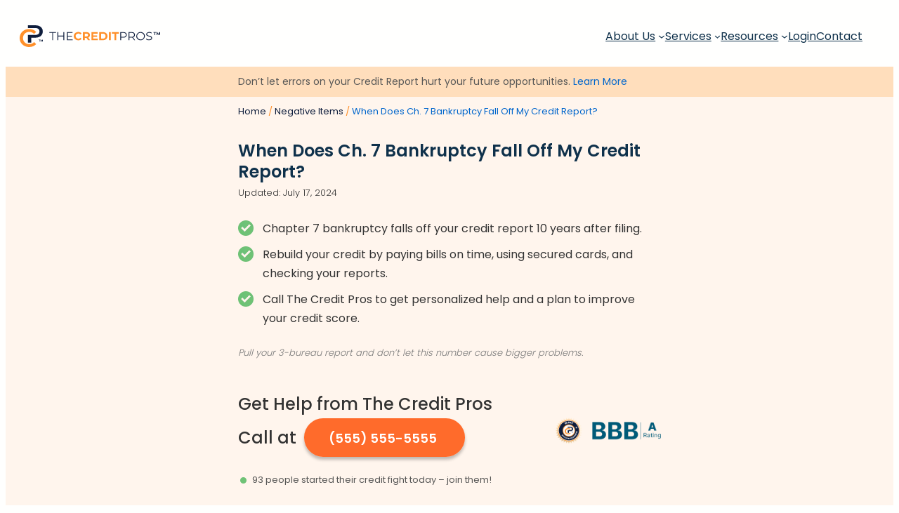

--- FILE ---
content_type: text/html; charset=UTF-8
request_url: https://thecreditpros.com/bk/when-does-chapter-7-bankruptcy-fall-off-my-credit-report/
body_size: 38629
content:
<!DOCTYPE html>
<html lang="en-US" prefix="og: https://ogp.me/ns#">
<head><meta charset="UTF-8" /><script>if(navigator.userAgent.match(/MSIE|Internet Explorer/i)||navigator.userAgent.match(/Trident\/7\..*?rv:11/i)){var href=document.location.href;if(!href.match(/[?&]nowprocket/)){if(href.indexOf("?")==-1){if(href.indexOf("#")==-1){document.location.href=href+"?nowprocket=1"}else{document.location.href=href.replace("#","?nowprocket=1#")}}else{if(href.indexOf("#")==-1){document.location.href=href+"&nowprocket=1"}else{document.location.href=href.replace("#","&nowprocket=1#")}}}}</script><script>(()=>{class RocketLazyLoadScripts{constructor(){this.v="2.0.4",this.userEvents=["keydown","keyup","mousedown","mouseup","mousemove","mouseover","mouseout","touchmove","touchstart","touchend","touchcancel","wheel","click","dblclick","input"],this.attributeEvents=["onblur","onclick","oncontextmenu","ondblclick","onfocus","onmousedown","onmouseenter","onmouseleave","onmousemove","onmouseout","onmouseover","onmouseup","onmousewheel","onscroll","onsubmit"]}async t(){this.i(),this.o(),/iP(ad|hone)/.test(navigator.userAgent)&&this.h(),this.u(),this.l(this),this.m(),this.k(this),this.p(this),this._(),await Promise.all([this.R(),this.L()]),this.lastBreath=Date.now(),this.S(this),this.P(),this.D(),this.O(),this.M(),await this.C(this.delayedScripts.normal),await this.C(this.delayedScripts.defer),await this.C(this.delayedScripts.async),await this.T(),await this.F(),await this.j(),await this.A(),window.dispatchEvent(new Event("rocket-allScriptsLoaded")),this.everythingLoaded=!0,this.lastTouchEnd&&await new Promise(t=>setTimeout(t,500-Date.now()+this.lastTouchEnd)),this.I(),this.H(),this.U(),this.W()}i(){this.CSPIssue=sessionStorage.getItem("rocketCSPIssue"),document.addEventListener("securitypolicyviolation",t=>{this.CSPIssue||"script-src-elem"!==t.violatedDirective||"data"!==t.blockedURI||(this.CSPIssue=!0,sessionStorage.setItem("rocketCSPIssue",!0))},{isRocket:!0})}o(){window.addEventListener("pageshow",t=>{this.persisted=t.persisted,this.realWindowLoadedFired=!0},{isRocket:!0}),window.addEventListener("pagehide",()=>{this.onFirstUserAction=null},{isRocket:!0})}h(){let t;function e(e){t=e}window.addEventListener("touchstart",e,{isRocket:!0}),window.addEventListener("touchend",function i(o){o.changedTouches[0]&&t.changedTouches[0]&&Math.abs(o.changedTouches[0].pageX-t.changedTouches[0].pageX)<10&&Math.abs(o.changedTouches[0].pageY-t.changedTouches[0].pageY)<10&&o.timeStamp-t.timeStamp<200&&(window.removeEventListener("touchstart",e,{isRocket:!0}),window.removeEventListener("touchend",i,{isRocket:!0}),"INPUT"===o.target.tagName&&"text"===o.target.type||(o.target.dispatchEvent(new TouchEvent("touchend",{target:o.target,bubbles:!0})),o.target.dispatchEvent(new MouseEvent("mouseover",{target:o.target,bubbles:!0})),o.target.dispatchEvent(new PointerEvent("click",{target:o.target,bubbles:!0,cancelable:!0,detail:1,clientX:o.changedTouches[0].clientX,clientY:o.changedTouches[0].clientY})),event.preventDefault()))},{isRocket:!0})}q(t){this.userActionTriggered||("mousemove"!==t.type||this.firstMousemoveIgnored?"keyup"===t.type||"mouseover"===t.type||"mouseout"===t.type||(this.userActionTriggered=!0,this.onFirstUserAction&&this.onFirstUserAction()):this.firstMousemoveIgnored=!0),"click"===t.type&&t.preventDefault(),t.stopPropagation(),t.stopImmediatePropagation(),"touchstart"===this.lastEvent&&"touchend"===t.type&&(this.lastTouchEnd=Date.now()),"click"===t.type&&(this.lastTouchEnd=0),this.lastEvent=t.type,t.composedPath&&t.composedPath()[0].getRootNode()instanceof ShadowRoot&&(t.rocketTarget=t.composedPath()[0]),this.savedUserEvents.push(t)}u(){this.savedUserEvents=[],this.userEventHandler=this.q.bind(this),this.userEvents.forEach(t=>window.addEventListener(t,this.userEventHandler,{passive:!1,isRocket:!0})),document.addEventListener("visibilitychange",this.userEventHandler,{isRocket:!0})}U(){this.userEvents.forEach(t=>window.removeEventListener(t,this.userEventHandler,{passive:!1,isRocket:!0})),document.removeEventListener("visibilitychange",this.userEventHandler,{isRocket:!0}),this.savedUserEvents.forEach(t=>{(t.rocketTarget||t.target).dispatchEvent(new window[t.constructor.name](t.type,t))})}m(){const t="return false",e=Array.from(this.attributeEvents,t=>"data-rocket-"+t),i="["+this.attributeEvents.join("],[")+"]",o="[data-rocket-"+this.attributeEvents.join("],[data-rocket-")+"]",s=(e,i,o)=>{o&&o!==t&&(e.setAttribute("data-rocket-"+i,o),e["rocket"+i]=new Function("event",o),e.setAttribute(i,t))};new MutationObserver(t=>{for(const n of t)"attributes"===n.type&&(n.attributeName.startsWith("data-rocket-")||this.everythingLoaded?n.attributeName.startsWith("data-rocket-")&&this.everythingLoaded&&this.N(n.target,n.attributeName.substring(12)):s(n.target,n.attributeName,n.target.getAttribute(n.attributeName))),"childList"===n.type&&n.addedNodes.forEach(t=>{if(t.nodeType===Node.ELEMENT_NODE)if(this.everythingLoaded)for(const i of[t,...t.querySelectorAll(o)])for(const t of i.getAttributeNames())e.includes(t)&&this.N(i,t.substring(12));else for(const e of[t,...t.querySelectorAll(i)])for(const t of e.getAttributeNames())this.attributeEvents.includes(t)&&s(e,t,e.getAttribute(t))})}).observe(document,{subtree:!0,childList:!0,attributeFilter:[...this.attributeEvents,...e]})}I(){this.attributeEvents.forEach(t=>{document.querySelectorAll("[data-rocket-"+t+"]").forEach(e=>{this.N(e,t)})})}N(t,e){const i=t.getAttribute("data-rocket-"+e);i&&(t.setAttribute(e,i),t.removeAttribute("data-rocket-"+e))}k(t){Object.defineProperty(HTMLElement.prototype,"onclick",{get(){return this.rocketonclick||null},set(e){this.rocketonclick=e,this.setAttribute(t.everythingLoaded?"onclick":"data-rocket-onclick","this.rocketonclick(event)")}})}S(t){function e(e,i){let o=e[i];e[i]=null,Object.defineProperty(e,i,{get:()=>o,set(s){t.everythingLoaded?o=s:e["rocket"+i]=o=s}})}e(document,"onreadystatechange"),e(window,"onload"),e(window,"onpageshow");try{Object.defineProperty(document,"readyState",{get:()=>t.rocketReadyState,set(e){t.rocketReadyState=e},configurable:!0}),document.readyState="loading"}catch(t){console.log("WPRocket DJE readyState conflict, bypassing")}}l(t){this.originalAddEventListener=EventTarget.prototype.addEventListener,this.originalRemoveEventListener=EventTarget.prototype.removeEventListener,this.savedEventListeners=[],EventTarget.prototype.addEventListener=function(e,i,o){o&&o.isRocket||!t.B(e,this)&&!t.userEvents.includes(e)||t.B(e,this)&&!t.userActionTriggered||e.startsWith("rocket-")||t.everythingLoaded?t.originalAddEventListener.call(this,e,i,o):(t.savedEventListeners.push({target:this,remove:!1,type:e,func:i,options:o}),"mouseenter"!==e&&"mouseleave"!==e||t.originalAddEventListener.call(this,e,t.savedUserEvents.push,o))},EventTarget.prototype.removeEventListener=function(e,i,o){o&&o.isRocket||!t.B(e,this)&&!t.userEvents.includes(e)||t.B(e,this)&&!t.userActionTriggered||e.startsWith("rocket-")||t.everythingLoaded?t.originalRemoveEventListener.call(this,e,i,o):t.savedEventListeners.push({target:this,remove:!0,type:e,func:i,options:o})}}J(t,e){this.savedEventListeners=this.savedEventListeners.filter(i=>{let o=i.type,s=i.target||window;return e!==o||t!==s||(this.B(o,s)&&(i.type="rocket-"+o),this.$(i),!1)})}H(){EventTarget.prototype.addEventListener=this.originalAddEventListener,EventTarget.prototype.removeEventListener=this.originalRemoveEventListener,this.savedEventListeners.forEach(t=>this.$(t))}$(t){t.remove?this.originalRemoveEventListener.call(t.target,t.type,t.func,t.options):this.originalAddEventListener.call(t.target,t.type,t.func,t.options)}p(t){let e;function i(e){return t.everythingLoaded?e:e.split(" ").map(t=>"load"===t||t.startsWith("load.")?"rocket-jquery-load":t).join(" ")}function o(o){function s(e){const s=o.fn[e];o.fn[e]=o.fn.init.prototype[e]=function(){return this[0]===window&&t.userActionTriggered&&("string"==typeof arguments[0]||arguments[0]instanceof String?arguments[0]=i(arguments[0]):"object"==typeof arguments[0]&&Object.keys(arguments[0]).forEach(t=>{const e=arguments[0][t];delete arguments[0][t],arguments[0][i(t)]=e})),s.apply(this,arguments),this}}if(o&&o.fn&&!t.allJQueries.includes(o)){const e={DOMContentLoaded:[],"rocket-DOMContentLoaded":[]};for(const t in e)document.addEventListener(t,()=>{e[t].forEach(t=>t())},{isRocket:!0});o.fn.ready=o.fn.init.prototype.ready=function(i){function s(){parseInt(o.fn.jquery)>2?setTimeout(()=>i.bind(document)(o)):i.bind(document)(o)}return"function"==typeof i&&(t.realDomReadyFired?!t.userActionTriggered||t.fauxDomReadyFired?s():e["rocket-DOMContentLoaded"].push(s):e.DOMContentLoaded.push(s)),o([])},s("on"),s("one"),s("off"),t.allJQueries.push(o)}e=o}t.allJQueries=[],o(window.jQuery),Object.defineProperty(window,"jQuery",{get:()=>e,set(t){o(t)}})}P(){const t=new Map;document.write=document.writeln=function(e){const i=document.currentScript,o=document.createRange(),s=i.parentElement;let n=t.get(i);void 0===n&&(n=i.nextSibling,t.set(i,n));const c=document.createDocumentFragment();o.setStart(c,0),c.appendChild(o.createContextualFragment(e)),s.insertBefore(c,n)}}async R(){return new Promise(t=>{this.userActionTriggered?t():this.onFirstUserAction=t})}async L(){return new Promise(t=>{document.addEventListener("DOMContentLoaded",()=>{this.realDomReadyFired=!0,t()},{isRocket:!0})})}async j(){return this.realWindowLoadedFired?Promise.resolve():new Promise(t=>{window.addEventListener("load",t,{isRocket:!0})})}M(){this.pendingScripts=[];this.scriptsMutationObserver=new MutationObserver(t=>{for(const e of t)e.addedNodes.forEach(t=>{"SCRIPT"!==t.tagName||t.noModule||t.isWPRocket||this.pendingScripts.push({script:t,promise:new Promise(e=>{const i=()=>{const i=this.pendingScripts.findIndex(e=>e.script===t);i>=0&&this.pendingScripts.splice(i,1),e()};t.addEventListener("load",i,{isRocket:!0}),t.addEventListener("error",i,{isRocket:!0}),setTimeout(i,1e3)})})})}),this.scriptsMutationObserver.observe(document,{childList:!0,subtree:!0})}async F(){await this.X(),this.pendingScripts.length?(await this.pendingScripts[0].promise,await this.F()):this.scriptsMutationObserver.disconnect()}D(){this.delayedScripts={normal:[],async:[],defer:[]},document.querySelectorAll("script[type$=rocketlazyloadscript]").forEach(t=>{t.hasAttribute("data-rocket-src")?t.hasAttribute("async")&&!1!==t.async?this.delayedScripts.async.push(t):t.hasAttribute("defer")&&!1!==t.defer||"module"===t.getAttribute("data-rocket-type")?this.delayedScripts.defer.push(t):this.delayedScripts.normal.push(t):this.delayedScripts.normal.push(t)})}async _(){await this.L();let t=[];document.querySelectorAll("script[type$=rocketlazyloadscript][data-rocket-src]").forEach(e=>{let i=e.getAttribute("data-rocket-src");if(i&&!i.startsWith("data:")){i.startsWith("//")&&(i=location.protocol+i);try{const o=new URL(i).origin;o!==location.origin&&t.push({src:o,crossOrigin:e.crossOrigin||"module"===e.getAttribute("data-rocket-type")})}catch(t){}}}),t=[...new Map(t.map(t=>[JSON.stringify(t),t])).values()],this.Y(t,"preconnect")}async G(t){if(await this.K(),!0!==t.noModule||!("noModule"in HTMLScriptElement.prototype))return new Promise(e=>{let i;function o(){(i||t).setAttribute("data-rocket-status","executed"),e()}try{if(navigator.userAgent.includes("Firefox/")||""===navigator.vendor||this.CSPIssue)i=document.createElement("script"),[...t.attributes].forEach(t=>{let e=t.nodeName;"type"!==e&&("data-rocket-type"===e&&(e="type"),"data-rocket-src"===e&&(e="src"),i.setAttribute(e,t.nodeValue))}),t.text&&(i.text=t.text),t.nonce&&(i.nonce=t.nonce),i.hasAttribute("src")?(i.addEventListener("load",o,{isRocket:!0}),i.addEventListener("error",()=>{i.setAttribute("data-rocket-status","failed-network"),e()},{isRocket:!0}),setTimeout(()=>{i.isConnected||e()},1)):(i.text=t.text,o()),i.isWPRocket=!0,t.parentNode.replaceChild(i,t);else{const i=t.getAttribute("data-rocket-type"),s=t.getAttribute("data-rocket-src");i?(t.type=i,t.removeAttribute("data-rocket-type")):t.removeAttribute("type"),t.addEventListener("load",o,{isRocket:!0}),t.addEventListener("error",i=>{this.CSPIssue&&i.target.src.startsWith("data:")?(console.log("WPRocket: CSP fallback activated"),t.removeAttribute("src"),this.G(t).then(e)):(t.setAttribute("data-rocket-status","failed-network"),e())},{isRocket:!0}),s?(t.fetchPriority="high",t.removeAttribute("data-rocket-src"),t.src=s):t.src="data:text/javascript;base64,"+window.btoa(unescape(encodeURIComponent(t.text)))}}catch(i){t.setAttribute("data-rocket-status","failed-transform"),e()}});t.setAttribute("data-rocket-status","skipped")}async C(t){const e=t.shift();return e?(e.isConnected&&await this.G(e),this.C(t)):Promise.resolve()}O(){this.Y([...this.delayedScripts.normal,...this.delayedScripts.defer,...this.delayedScripts.async],"preload")}Y(t,e){this.trash=this.trash||[];let i=!0;var o=document.createDocumentFragment();t.forEach(t=>{const s=t.getAttribute&&t.getAttribute("data-rocket-src")||t.src;if(s&&!s.startsWith("data:")){const n=document.createElement("link");n.href=s,n.rel=e,"preconnect"!==e&&(n.as="script",n.fetchPriority=i?"high":"low"),t.getAttribute&&"module"===t.getAttribute("data-rocket-type")&&(n.crossOrigin=!0),t.crossOrigin&&(n.crossOrigin=t.crossOrigin),t.integrity&&(n.integrity=t.integrity),t.nonce&&(n.nonce=t.nonce),o.appendChild(n),this.trash.push(n),i=!1}}),document.head.appendChild(o)}W(){this.trash.forEach(t=>t.remove())}async T(){try{document.readyState="interactive"}catch(t){}this.fauxDomReadyFired=!0;try{await this.K(),this.J(document,"readystatechange"),document.dispatchEvent(new Event("rocket-readystatechange")),await this.K(),document.rocketonreadystatechange&&document.rocketonreadystatechange(),await this.K(),this.J(document,"DOMContentLoaded"),document.dispatchEvent(new Event("rocket-DOMContentLoaded")),await this.K(),this.J(window,"DOMContentLoaded"),window.dispatchEvent(new Event("rocket-DOMContentLoaded"))}catch(t){console.error(t)}}async A(){try{document.readyState="complete"}catch(t){}try{await this.K(),this.J(document,"readystatechange"),document.dispatchEvent(new Event("rocket-readystatechange")),await this.K(),document.rocketonreadystatechange&&document.rocketonreadystatechange(),await this.K(),this.J(window,"load"),window.dispatchEvent(new Event("rocket-load")),await this.K(),window.rocketonload&&window.rocketonload(),await this.K(),this.allJQueries.forEach(t=>t(window).trigger("rocket-jquery-load")),await this.K(),this.J(window,"pageshow");const t=new Event("rocket-pageshow");t.persisted=this.persisted,window.dispatchEvent(t),await this.K(),window.rocketonpageshow&&window.rocketonpageshow({persisted:this.persisted})}catch(t){console.error(t)}}async K(){Date.now()-this.lastBreath>45&&(await this.X(),this.lastBreath=Date.now())}async X(){return document.hidden?new Promise(t=>setTimeout(t)):new Promise(t=>requestAnimationFrame(t))}B(t,e){return e===document&&"readystatechange"===t||(e===document&&"DOMContentLoaded"===t||(e===window&&"DOMContentLoaded"===t||(e===window&&"load"===t||e===window&&"pageshow"===t)))}static run(){(new RocketLazyLoadScripts).t()}}RocketLazyLoadScripts.run()})();</script>
	
	<meta name="viewport" content="width=device-width, initial-scale=1" />

<!-- Search Engine Optimization by Rank Math PRO - https://rankmath.com/ -->
<meta name="description" content="Discover when Chapter 7 bankruptcy falls off your credit report and how to rebuild your financial future. Learn practical steps to improve your score."/>
<meta name="robots" content="follow, index, snippet, max-snippet:-1, max-video-preview:-1, max-image-preview:large"/>
<link rel="canonical" href="https://thecreditpros.com/bk/when-does-chapter-7-bankruptcy-fall-off-my-credit-report/" />
<meta property="og:locale" content="en_US" />
<meta property="og:type" content="article" />
<meta property="og:title" content="When Does Chapter 7 Fall Off My Credit Report?" />
<meta property="og:description" content="Discover when Chapter 7 bankruptcy falls off your credit report and how to rebuild your financial future. Learn practical steps to improve your score." />
<meta property="og:url" content="https://thecreditpros.com/bk/when-does-chapter-7-bankruptcy-fall-off-my-credit-report/" />
<meta property="og:site_name" content="The Credit Pros" />
<meta property="article:publisher" content="https://www.facebook.com/TheCreditPros/" />
<meta property="og:updated_time" content="2025-07-16T05:37:06-04:00" />
<meta name="twitter:card" content="summary_large_image" />
<meta name="twitter:title" content="When Does Chapter 7 Fall Off My Credit Report?" />
<meta name="twitter:description" content="Discover when Chapter 7 bankruptcy falls off your credit report and how to rebuild your financial future. Learn practical steps to improve your score." />
<meta name="twitter:site" content="@TheCreditPros" />
<meta name="twitter:creator" content="@TheCreditPros" />
<script type="application/ld+json" class="rank-math-schema-pro">{"@context":"https://schema.org","@graph":[{"@type":"BreadcrumbList","@id":"https://thecreditpros.com/bk/when-does-chapter-7-bankruptcy-fall-off-my-credit-report/#breadcrumb","itemListElement":[{"@type":"ListItem","position":"1","item":{"@id":"https://thecreditpros.com","name":"The Credit Pros Home"}},{"@type":"ListItem","position":"2","item":{"@id":"https://thecreditpros.com/bk/when-does-chapter-7-bankruptcy-fall-off-my-credit-report/","name":"when does chapter 7 bankruptcy fall off my credit report"}}]}]}</script>
<!-- /Rank Math WordPress SEO plugin -->

<title>When Does Chapter 7 Fall Off My Credit Report?</title>
<link data-rocket-preload as="style" href="https://fonts.googleapis.com/css2?family=Poppins:wght@300;400;500;600&#038;display=swap" rel="preload">
<link href="https://fonts.googleapis.com/css2?family=Poppins:wght@300;400;500;600&#038;display=swap" media="print" onload="this.media=&#039;all&#039;" rel="stylesheet">
<noscript data-wpr-hosted-gf-parameters=""><link rel="stylesheet" href="https://fonts.googleapis.com/css2?family=Poppins:wght@300;400;500;600&#038;display=swap"></noscript>
<link href='https://fonts.gstatic.com' crossorigin rel='preconnect' />
<link rel="alternate" type="application/rss+xml" title="The Credit Pros &raquo; Feed" href="https://thecreditpros.com/feed/" />
<link rel="alternate" title="oEmbed (JSON)" type="application/json+oembed" href="https://thecreditpros.com/wp-json/oembed/1.0/embed?url=https%3A%2F%2Fthecreditpros.com%2Fbk%2Fwhen-does-chapter-7-bankruptcy-fall-off-my-credit-report%2F" />
<link rel="alternate" title="oEmbed (XML)" type="text/xml+oembed" href="https://thecreditpros.com/wp-json/oembed/1.0/embed?url=https%3A%2F%2Fthecreditpros.com%2Fbk%2Fwhen-does-chapter-7-bankruptcy-fall-off-my-credit-report%2F&#038;format=xml" />
<style id='wp-img-auto-sizes-contain-inline-css'>
img:is([sizes=auto i],[sizes^="auto," i]){contain-intrinsic-size:3000px 1500px}
/*# sourceURL=wp-img-auto-sizes-contain-inline-css */
</style>
<style id='wp-block-site-logo-inline-css'>
.wp-block-site-logo{box-sizing:border-box;line-height:0}.wp-block-site-logo a{display:inline-block;line-height:0}.wp-block-site-logo.is-default-size img{height:auto;width:120px}.wp-block-site-logo img{height:auto;max-width:100%}.wp-block-site-logo a,.wp-block-site-logo img{border-radius:inherit}.wp-block-site-logo.aligncenter{margin-left:auto;margin-right:auto;text-align:center}:root :where(.wp-block-site-logo.is-style-rounded){border-radius:9999px}
/*# sourceURL=https://thecreditpros.com/wp-includes/blocks/site-logo/style.min.css */
</style>
<style id='wp-block-navigation-link-inline-css'>
.wp-block-navigation .wp-block-navigation-item__label{overflow-wrap:break-word}.wp-block-navigation .wp-block-navigation-item__description{display:none}.link-ui-tools{outline:1px solid #f0f0f0;padding:8px}.link-ui-block-inserter{padding-top:8px}.link-ui-block-inserter__back{margin-left:8px;text-transform:uppercase}
.wp-block-navigation-item.is-style-accentbutton a{background-color:var(--wp--preset--color--button)!important;color:var(--wp--preset--color--textonbutton)!important;padding:5px 15px !important; line-height: 1.8 }
.wp-block-navigation-item.is-style-primarybtn a{background-color:var(--wp--preset--color--primary)!important;color:var(--wp--preset--color--textonprimary)!important;padding:5px 15px !important; line-height: 1.8 }
.wp-block-navigation-item.is-style-secondarybtn a{background-color:var(--wp--preset--color--secondary)!important;color:var(--wp--preset--color--textonprimary)!important;padding:5px 15px !important; line-height: 1.8 }
.wp-block-navigation-item.is-style-cubeprimarybtn a{background-color:var(--wp--preset--color--primary)!important;color:var(--wp--preset--color--textonprimary)!important;padding:5px 15px !important; line-height: 1.8;border:none !important;box-shadow: 0px 2px 4px rgb(45 35 66 / 20%), 0px 7px 13px -3px rgb(45 35 66 / 30%), inset 0px -3px 0px rgb(58 65 111 / 50%);text-shadow: 0 1px 0 rgb(0 0 0 / 40%); border-radius:5px}.wp-block-navigation-item.is-style-cubeprimarybtn a:after{display:none}.wp-block-navigation-item.is-style-cubeprimarybtn a:active{transform: translateY(2px);box-shadow: 0px 2px 2px rgb(45 35 66 / 15%)}.wp-block-navigation-item.is-style-cubeprimarybtn a:hover{transform: translateY(-2px);}.wp-block-navigation-item.gs-cubebtndark a:hover{transform: translateY(-2px);}
/*# sourceURL=wp-block-navigation-link-inline-css */
</style>
<link rel='stylesheet' id='wp-block-navigation-css' href='https://thecreditpros.com/wp-includes/blocks/navigation/style.min.css?ver=6.9' media='all' />
<style id='greenshift_core_navigation-inline-css'>
.wp-block-navigation__responsive-container.is-menu-open{padding:var(--wp--custom--spacing--outer)}.wp-block-navigation__responsive-container.is-menu-open .wp-block-navigation__responsive-container-content .wp-block-navigation__submenu-icon{position: absolute;right: 0;top: 2px;display: block !important;padding: 8px;box-sizing: content-box;background: #00000005;border-radius: 3px;margin: 0;}.wp-block-navigation__responsive-container.is-menu-open .wp-block-navigation-item__content.wp-block-navigation-item__content{color:#111}.wp-block-navigation__responsive-container.is-menu-open .wp-block-navigation-submenu .wp-block-navigation__submenu-icon svg{stroke: #111}.rtl .wp-block-navigation__responsive-container.is-menu-open .wp-block-navigation__responsive-container-content .wp-block-navigation__submenu-icon{right:auto; left:0}.wp-block-navigation__responsive-container.is-menu-open .wp-block-navigation__responsive-container-content .wp-block-navigation__container {gap: 24px !important}.wp-block-navigation__responsive-container.is-menu-open .wp-block-navigation__responsive-container-content .wp-block-navigation-item__content{padding-right:30px}.rtl .wp-block-navigation__responsive-container.is-menu-open .wp-block-navigation__responsive-container-content .wp-block-navigation-item__content {padding-left: 30px;padding-right:0;}.wp-block-navigation__responsive-container.is-menu-open .wp-block-navigation-item:not(.loaded) > .wp-block-navigation__submenu-container{display:none;width:100%}.wp-block-navigation__responsive-container.is-menu-open .wp-block-navigation__responsive-container-content .wp-block-navigation-item{width:100%}.wp-block-navigation__submenu-icon[aria-expanded="true"] + .wp-block-navigation__submenu-container{display:flex !important}.wp-block-navigation__submenu-icon[aria-expanded="true"]{transform:rotate(180deg);}.wp-block-navigation:not(.has-background) .wp-block-navigation__submenu-container{border:1px solid transparent}.wp-block-navigation .has-child>.wp-block-navigation__submenu-container{transition:opacity .25s ease,transform .5s var(--greenshift-transition);transform:translateY(15px)}.wp-block-navigation__container>.wp-block-navigation-item>a{position:relative;padding: 10px 0;}.wp-block-navigation__container>.wp-block-navigation-item:not(.has-child)>a:after{position:absolute;bottom:-5px;left:0;content:"";height:2px;width:0;transition:width .5s;background-color:currentColor}.wp-block-navigation__container>.wp-block-navigation-item:not(.has-child)>a:hover:after, .wp-block-navigation__container>.wp-block-navigation-item.current-menu-item:not(.has-child)>a:after{width:100%}.wp-block-navigation-item__content, .wp-block-navigation-item__label{gap:10px; align-items: center;display: flex !important;}.wp-block-navigation :where(.wp-block-navigation__submenu-container)>.wp-block-navigation-item:last-child>.wp-block-navigation-item__content{margin-bottom:.5em}.wp-block-navigation .has-child :where(.wp-block-navigation__submenu-container)>.wp-block-navigation-item>.wp-block-navigation-item__content:hover{transform:translateX(5px)}@media (min-width:600px){.wp-block-navigation .has-child:hover>.wp-block-navigation__submenu-container, .wp-block-navigation .has-child .wp-block-navigation__submenu-icon[aria-expanded=true]+.wp-block-navigation__submenu-container{box-shadow:0 20px 40px -5px rgb(9 30 66 / 18%);transform:translateY(0)}}@media (max-width:599px){.wp-block-navigation__responsive-container .wp-block-navigation__responsive-container-content .wp-block-navigation__container{font-size:20px;width:100%}.wp-block-navigation__responsive-container.is-menu-open .wp-block-navigation__responsive-container-content .has-child .wp-block-navigation__submenu-container{font-size:.9em;gap:15px;padding:0 20px 24px 20px;position:relative}}@media (min-width:782px){.wp-block-navigation .has-child :where(.wp-block-navigation__submenu-container) .wp-block-navigation__submenu-icon{margin-right:.7em}}.wp-block-navigation__responsive-container-close{transition:transform .3s ease-in-out;opacity:.8}.wp-block-navigation__responsive-container-close:focus,.wp-block-navigation__responsive-container-close:hover{transform:rotate(90deg);opacity:1}.wp-block-navigation ul.has-background{padding:0}.wp-block-navigation__responsive-dialog{margin-top:0 !important}.wp-block-navigation-item__content > s, .wp-block-navigation-item__label > s {border-radius: 100px;padding: 2px 8px;text-decoration: none;line-height: 20px;font-size: var(--wp--preset--font-size--xsmall);background-color: var(--wp--preset--color--primary);color: var(--wp--preset--color--textonprimary)}.wp-block-navigation__responsive-container.is-menu-open .gs-mobile-top-template, .wp-block-navigation__responsive-container.is-menu-open .gs-mobile-bottom-template{display:block !important}@media (min-width: 600px){.wp-block-navigation{z-index:99}.wp-block-navigation__responsive-container:not(.hidden-by-default):not(.is-menu-open){display:none}.wp-block-navigation__responsive-container-open:not(.always-shown){display:flex}}@media (min-width: 768px){.wp-block-navigation__responsive-container:not(.hidden-by-default):not(.is-menu-open){display:block}.wp-block-navigation__responsive-container-open:not(.always-shown){display:none}}
/*# sourceURL=https://thecreditpros.com/wp-content/themes/greenshift/assets/coreblocks/navigation.css */
</style>
<style id='wp-block-group-inline-css'>
.wp-block-group{box-sizing:border-box}:where(.wp-block-group.wp-block-group-is-layout-constrained){position:relative}
.wp-block-group.is-style-no-margin{margin:0 !important}
/*# sourceURL=wp-block-group-inline-css */
</style>
<style id='wp-block-group-theme-inline-css'>
:where(.wp-block-group.has-background){padding:1.25em 2.375em}
/*# sourceURL=https://thecreditpros.com/wp-includes/blocks/group/theme.min.css */
</style>
<style id='wp-block-template-part-theme-inline-css'>
:root :where(.wp-block-template-part.has-background){margin-bottom:0;margin-top:0;padding:1.25em 2.375em}
/*# sourceURL=https://thecreditpros.com/wp-includes/blocks/template-part/theme.min.css */
</style>
<style id='wp-block-post-content-inline-css'>
.wp-block-post-content{display:flow-root}
/*# sourceURL=https://thecreditpros.com/wp-includes/blocks/post-content/style.min.css */
</style>
<style id='wp-block-post-navigation-link-inline-css'>
.wp-block-post-navigation-link .wp-block-post-navigation-link__arrow-previous{display:inline-block;margin-right:1ch}.wp-block-post-navigation-link .wp-block-post-navigation-link__arrow-previous:not(.is-arrow-chevron){transform:scaleX(1)}.wp-block-post-navigation-link .wp-block-post-navigation-link__arrow-next{display:inline-block;margin-left:1ch}.wp-block-post-navigation-link .wp-block-post-navigation-link__arrow-next:not(.is-arrow-chevron){transform:scaleX(1)}.wp-block-post-navigation-link.has-text-align-left[style*="writing-mode: vertical-lr"],.wp-block-post-navigation-link.has-text-align-right[style*="writing-mode: vertical-rl"]{rotate:180deg}
.wp-block-post-navigation-link.is-style-hovershadow:before{position: absolute;top: 0;right: 0;left: 0;bottom: 0;transition: box-shadow 0.5s var(--greenshift-transition);content: "";border-radius: 5px;border: 1px solid var(--wp--preset--color--lightborder);}.wp-block-post-navigation-link.is-style-hovershadow:hover:before{box-shadow: 0 3px 40px rgb(188 207 219 / 35%);}.wp-block-post-navigation-link.is-style-hovershadow:empty:before{display:none}.wp-block-post-navigation-link.is-style-hovershadow{padding:20px}.wp-block-post-navigation-link.is-style-hovershadow a{text-decoration:none}
/*# sourceURL=wp-block-post-navigation-link-inline-css */
</style>
<style id='greenshift_core_postnavigation-inline-css'>
.wp-block-post-navigation-link{display:flex;gap:15px;position:relative; z-index:0}.post-navigation-link__label{font-size:40px;color:var(--wp--preset--color--lightborder);transition:transform .5s var(--greenshift-transition);line-height:25px}.wp-block-post-navigation-link a{display:-webkit-box;-webkit-line-clamp:2;-webkit-box-orient:vertical;overflow:hidden;position:relative}.wp-block-post-navigation-link:hover .post-navigation-link__label{transform:translateX(-5px)}.wp-block-post-navigation-link.has-text-align-right{justify-content:flex-end}.wp-block-post-navigation-link.has-text-align-right .post-navigation-link__label{order:2}
/*# sourceURL=https://thecreditpros.com/wp-content/themes/greenshift/assets/coreblocks/postnavigation.css */
</style>
<style id='wp-block-columns-inline-css'>
.wp-block-columns{box-sizing:border-box;display:flex;flex-wrap:wrap!important}@media (min-width:782px){.wp-block-columns{flex-wrap:nowrap!important}}.wp-block-columns{align-items:normal!important}.wp-block-columns.are-vertically-aligned-top{align-items:flex-start}.wp-block-columns.are-vertically-aligned-center{align-items:center}.wp-block-columns.are-vertically-aligned-bottom{align-items:flex-end}@media (max-width:781px){.wp-block-columns:not(.is-not-stacked-on-mobile)>.wp-block-column{flex-basis:100%!important}}@media (min-width:782px){.wp-block-columns:not(.is-not-stacked-on-mobile)>.wp-block-column{flex-basis:0;flex-grow:1}.wp-block-columns:not(.is-not-stacked-on-mobile)>.wp-block-column[style*=flex-basis]{flex-grow:0}}.wp-block-columns.is-not-stacked-on-mobile{flex-wrap:nowrap!important}.wp-block-columns.is-not-stacked-on-mobile>.wp-block-column{flex-basis:0;flex-grow:1}.wp-block-columns.is-not-stacked-on-mobile>.wp-block-column[style*=flex-basis]{flex-grow:0}:where(.wp-block-columns){margin-bottom:1.75em}:where(.wp-block-columns.has-background){padding:1.25em 2.375em}.wp-block-column{flex-grow:1;min-width:0;overflow-wrap:break-word;word-break:break-word}.wp-block-column.is-vertically-aligned-top{align-self:flex-start}.wp-block-column.is-vertically-aligned-center{align-self:center}.wp-block-column.is-vertically-aligned-bottom{align-self:flex-end}.wp-block-column.is-vertically-aligned-stretch{align-self:stretch}.wp-block-column.is-vertically-aligned-bottom,.wp-block-column.is-vertically-aligned-center,.wp-block-column.is-vertically-aligned-top{width:100%}
/*# sourceURL=https://thecreditpros.com/wp-includes/blocks/columns/style.min.css */
</style>
<style id='wp-block-post-terms-inline-css'>
.wp-block-post-terms{box-sizing:border-box}.wp-block-post-terms .wp-block-post-terms__separator{white-space:pre-wrap}
/*# sourceURL=https://thecreditpros.com/wp-includes/blocks/post-terms/style.min.css */
</style>
<style id='wp-block-spacer-inline-css'>
.wp-block-spacer{clear:both}
/*# sourceURL=https://thecreditpros.com/wp-includes/blocks/spacer/style.min.css */
</style>
<style id='wp-block-social-links-inline-css'>
.wp-block-social-links{background:none;box-sizing:border-box;margin-left:0;padding-left:0;padding-right:0;text-indent:0}.wp-block-social-links .wp-social-link a,.wp-block-social-links .wp-social-link a:hover{border-bottom:0;box-shadow:none;text-decoration:none}.wp-block-social-links .wp-social-link svg{height:1em;width:1em}.wp-block-social-links .wp-social-link span:not(.screen-reader-text){font-size:.65em;margin-left:.5em;margin-right:.5em}.wp-block-social-links.has-small-icon-size{font-size:16px}.wp-block-social-links,.wp-block-social-links.has-normal-icon-size{font-size:24px}.wp-block-social-links.has-large-icon-size{font-size:36px}.wp-block-social-links.has-huge-icon-size{font-size:48px}.wp-block-social-links.aligncenter{display:flex;justify-content:center}.wp-block-social-links.alignright{justify-content:flex-end}.wp-block-social-link{border-radius:9999px;display:block}@media not (prefers-reduced-motion){.wp-block-social-link{transition:transform .1s ease}}.wp-block-social-link{height:auto}.wp-block-social-link a{align-items:center;display:flex;line-height:0}.wp-block-social-link:hover{transform:scale(1.1)}.wp-block-social-links .wp-block-social-link.wp-social-link{display:inline-block;margin:0;padding:0}.wp-block-social-links .wp-block-social-link.wp-social-link .wp-block-social-link-anchor,.wp-block-social-links .wp-block-social-link.wp-social-link .wp-block-social-link-anchor svg,.wp-block-social-links .wp-block-social-link.wp-social-link .wp-block-social-link-anchor:active,.wp-block-social-links .wp-block-social-link.wp-social-link .wp-block-social-link-anchor:hover,.wp-block-social-links .wp-block-social-link.wp-social-link .wp-block-social-link-anchor:visited{color:currentColor;fill:currentColor}:where(.wp-block-social-links:not(.is-style-logos-only)) .wp-social-link{background-color:#f0f0f0;color:#444}:where(.wp-block-social-links:not(.is-style-logos-only)) .wp-social-link-amazon{background-color:#f90;color:#fff}:where(.wp-block-social-links:not(.is-style-logos-only)) .wp-social-link-bandcamp{background-color:#1ea0c3;color:#fff}:where(.wp-block-social-links:not(.is-style-logos-only)) .wp-social-link-behance{background-color:#0757fe;color:#fff}:where(.wp-block-social-links:not(.is-style-logos-only)) .wp-social-link-bluesky{background-color:#0a7aff;color:#fff}:where(.wp-block-social-links:not(.is-style-logos-only)) .wp-social-link-codepen{background-color:#1e1f26;color:#fff}:where(.wp-block-social-links:not(.is-style-logos-only)) .wp-social-link-deviantart{background-color:#02e49b;color:#fff}:where(.wp-block-social-links:not(.is-style-logos-only)) .wp-social-link-discord{background-color:#5865f2;color:#fff}:where(.wp-block-social-links:not(.is-style-logos-only)) .wp-social-link-dribbble{background-color:#e94c89;color:#fff}:where(.wp-block-social-links:not(.is-style-logos-only)) .wp-social-link-dropbox{background-color:#4280ff;color:#fff}:where(.wp-block-social-links:not(.is-style-logos-only)) .wp-social-link-etsy{background-color:#f45800;color:#fff}:where(.wp-block-social-links:not(.is-style-logos-only)) .wp-social-link-facebook{background-color:#0866ff;color:#fff}:where(.wp-block-social-links:not(.is-style-logos-only)) .wp-social-link-fivehundredpx{background-color:#000;color:#fff}:where(.wp-block-social-links:not(.is-style-logos-only)) .wp-social-link-flickr{background-color:#0461dd;color:#fff}:where(.wp-block-social-links:not(.is-style-logos-only)) .wp-social-link-foursquare{background-color:#e65678;color:#fff}:where(.wp-block-social-links:not(.is-style-logos-only)) .wp-social-link-github{background-color:#24292d;color:#fff}:where(.wp-block-social-links:not(.is-style-logos-only)) .wp-social-link-goodreads{background-color:#eceadd;color:#382110}:where(.wp-block-social-links:not(.is-style-logos-only)) .wp-social-link-google{background-color:#ea4434;color:#fff}:where(.wp-block-social-links:not(.is-style-logos-only)) .wp-social-link-gravatar{background-color:#1d4fc4;color:#fff}:where(.wp-block-social-links:not(.is-style-logos-only)) .wp-social-link-instagram{background-color:#f00075;color:#fff}:where(.wp-block-social-links:not(.is-style-logos-only)) .wp-social-link-lastfm{background-color:#e21b24;color:#fff}:where(.wp-block-social-links:not(.is-style-logos-only)) .wp-social-link-linkedin{background-color:#0d66c2;color:#fff}:where(.wp-block-social-links:not(.is-style-logos-only)) .wp-social-link-mastodon{background-color:#3288d4;color:#fff}:where(.wp-block-social-links:not(.is-style-logos-only)) .wp-social-link-medium{background-color:#000;color:#fff}:where(.wp-block-social-links:not(.is-style-logos-only)) .wp-social-link-meetup{background-color:#f6405f;color:#fff}:where(.wp-block-social-links:not(.is-style-logos-only)) .wp-social-link-patreon{background-color:#000;color:#fff}:where(.wp-block-social-links:not(.is-style-logos-only)) .wp-social-link-pinterest{background-color:#e60122;color:#fff}:where(.wp-block-social-links:not(.is-style-logos-only)) .wp-social-link-pocket{background-color:#ef4155;color:#fff}:where(.wp-block-social-links:not(.is-style-logos-only)) .wp-social-link-reddit{background-color:#ff4500;color:#fff}:where(.wp-block-social-links:not(.is-style-logos-only)) .wp-social-link-skype{background-color:#0478d7;color:#fff}:where(.wp-block-social-links:not(.is-style-logos-only)) .wp-social-link-snapchat{background-color:#fefc00;color:#fff;stroke:#000}:where(.wp-block-social-links:not(.is-style-logos-only)) .wp-social-link-soundcloud{background-color:#ff5600;color:#fff}:where(.wp-block-social-links:not(.is-style-logos-only)) .wp-social-link-spotify{background-color:#1bd760;color:#fff}:where(.wp-block-social-links:not(.is-style-logos-only)) .wp-social-link-telegram{background-color:#2aabee;color:#fff}:where(.wp-block-social-links:not(.is-style-logos-only)) .wp-social-link-threads{background-color:#000;color:#fff}:where(.wp-block-social-links:not(.is-style-logos-only)) .wp-social-link-tiktok{background-color:#000;color:#fff}:where(.wp-block-social-links:not(.is-style-logos-only)) .wp-social-link-tumblr{background-color:#011835;color:#fff}:where(.wp-block-social-links:not(.is-style-logos-only)) .wp-social-link-twitch{background-color:#6440a4;color:#fff}:where(.wp-block-social-links:not(.is-style-logos-only)) .wp-social-link-twitter{background-color:#1da1f2;color:#fff}:where(.wp-block-social-links:not(.is-style-logos-only)) .wp-social-link-vimeo{background-color:#1eb7ea;color:#fff}:where(.wp-block-social-links:not(.is-style-logos-only)) .wp-social-link-vk{background-color:#4680c2;color:#fff}:where(.wp-block-social-links:not(.is-style-logos-only)) .wp-social-link-wordpress{background-color:#3499cd;color:#fff}:where(.wp-block-social-links:not(.is-style-logos-only)) .wp-social-link-whatsapp{background-color:#25d366;color:#fff}:where(.wp-block-social-links:not(.is-style-logos-only)) .wp-social-link-x{background-color:#000;color:#fff}:where(.wp-block-social-links:not(.is-style-logos-only)) .wp-social-link-yelp{background-color:#d32422;color:#fff}:where(.wp-block-social-links:not(.is-style-logos-only)) .wp-social-link-youtube{background-color:red;color:#fff}:where(.wp-block-social-links.is-style-logos-only) .wp-social-link{background:none}:where(.wp-block-social-links.is-style-logos-only) .wp-social-link svg{height:1.25em;width:1.25em}:where(.wp-block-social-links.is-style-logos-only) .wp-social-link-amazon{color:#f90}:where(.wp-block-social-links.is-style-logos-only) .wp-social-link-bandcamp{color:#1ea0c3}:where(.wp-block-social-links.is-style-logos-only) .wp-social-link-behance{color:#0757fe}:where(.wp-block-social-links.is-style-logos-only) .wp-social-link-bluesky{color:#0a7aff}:where(.wp-block-social-links.is-style-logos-only) .wp-social-link-codepen{color:#1e1f26}:where(.wp-block-social-links.is-style-logos-only) .wp-social-link-deviantart{color:#02e49b}:where(.wp-block-social-links.is-style-logos-only) .wp-social-link-discord{color:#5865f2}:where(.wp-block-social-links.is-style-logos-only) .wp-social-link-dribbble{color:#e94c89}:where(.wp-block-social-links.is-style-logos-only) .wp-social-link-dropbox{color:#4280ff}:where(.wp-block-social-links.is-style-logos-only) .wp-social-link-etsy{color:#f45800}:where(.wp-block-social-links.is-style-logos-only) .wp-social-link-facebook{color:#0866ff}:where(.wp-block-social-links.is-style-logos-only) .wp-social-link-fivehundredpx{color:#000}:where(.wp-block-social-links.is-style-logos-only) .wp-social-link-flickr{color:#0461dd}:where(.wp-block-social-links.is-style-logos-only) .wp-social-link-foursquare{color:#e65678}:where(.wp-block-social-links.is-style-logos-only) .wp-social-link-github{color:#24292d}:where(.wp-block-social-links.is-style-logos-only) .wp-social-link-goodreads{color:#382110}:where(.wp-block-social-links.is-style-logos-only) .wp-social-link-google{color:#ea4434}:where(.wp-block-social-links.is-style-logos-only) .wp-social-link-gravatar{color:#1d4fc4}:where(.wp-block-social-links.is-style-logos-only) .wp-social-link-instagram{color:#f00075}:where(.wp-block-social-links.is-style-logos-only) .wp-social-link-lastfm{color:#e21b24}:where(.wp-block-social-links.is-style-logos-only) .wp-social-link-linkedin{color:#0d66c2}:where(.wp-block-social-links.is-style-logos-only) .wp-social-link-mastodon{color:#3288d4}:where(.wp-block-social-links.is-style-logos-only) .wp-social-link-medium{color:#000}:where(.wp-block-social-links.is-style-logos-only) .wp-social-link-meetup{color:#f6405f}:where(.wp-block-social-links.is-style-logos-only) .wp-social-link-patreon{color:#000}:where(.wp-block-social-links.is-style-logos-only) .wp-social-link-pinterest{color:#e60122}:where(.wp-block-social-links.is-style-logos-only) .wp-social-link-pocket{color:#ef4155}:where(.wp-block-social-links.is-style-logos-only) .wp-social-link-reddit{color:#ff4500}:where(.wp-block-social-links.is-style-logos-only) .wp-social-link-skype{color:#0478d7}:where(.wp-block-social-links.is-style-logos-only) .wp-social-link-snapchat{color:#fff;stroke:#000}:where(.wp-block-social-links.is-style-logos-only) .wp-social-link-soundcloud{color:#ff5600}:where(.wp-block-social-links.is-style-logos-only) .wp-social-link-spotify{color:#1bd760}:where(.wp-block-social-links.is-style-logos-only) .wp-social-link-telegram{color:#2aabee}:where(.wp-block-social-links.is-style-logos-only) .wp-social-link-threads{color:#000}:where(.wp-block-social-links.is-style-logos-only) .wp-social-link-tiktok{color:#000}:where(.wp-block-social-links.is-style-logos-only) .wp-social-link-tumblr{color:#011835}:where(.wp-block-social-links.is-style-logos-only) .wp-social-link-twitch{color:#6440a4}:where(.wp-block-social-links.is-style-logos-only) .wp-social-link-twitter{color:#1da1f2}:where(.wp-block-social-links.is-style-logos-only) .wp-social-link-vimeo{color:#1eb7ea}:where(.wp-block-social-links.is-style-logos-only) .wp-social-link-vk{color:#4680c2}:where(.wp-block-social-links.is-style-logos-only) .wp-social-link-whatsapp{color:#25d366}:where(.wp-block-social-links.is-style-logos-only) .wp-social-link-wordpress{color:#3499cd}:where(.wp-block-social-links.is-style-logos-only) .wp-social-link-x{color:#000}:where(.wp-block-social-links.is-style-logos-only) .wp-social-link-yelp{color:#d32422}:where(.wp-block-social-links.is-style-logos-only) .wp-social-link-youtube{color:red}.wp-block-social-links.is-style-pill-shape .wp-social-link{width:auto}:root :where(.wp-block-social-links .wp-social-link a){padding:.25em}:root :where(.wp-block-social-links.is-style-logos-only .wp-social-link a){padding:0}:root :where(.wp-block-social-links.is-style-pill-shape .wp-social-link a){padding-left:.6666666667em;padding-right:.6666666667em}.wp-block-social-links:not(.has-icon-color):not(.has-icon-background-color) .wp-social-link-snapchat .wp-block-social-link-label{color:#000}
/*# sourceURL=https://thecreditpros.com/wp-includes/blocks/social-links/style.min.css */
</style>
<style id='wp-block-list-inline-css'>
ol,ul{box-sizing:border-box}:root :where(.wp-block-list.has-background){padding:1.25em 2.375em}
ul.is-style-nounderline {margin:0; padding:0;list-style:none}ul.is-style-nounderline a{text-decoration:none}ul.is-style-nounderline li{list-style:none}
/*# sourceURL=wp-block-list-inline-css */
</style>
<style id='wp-block-paragraph-inline-css'>
.is-small-text{font-size:.875em}.is-regular-text{font-size:1em}.is-large-text{font-size:2.25em}.is-larger-text{font-size:3em}.has-drop-cap:not(:focus):first-letter{float:left;font-size:8.4em;font-style:normal;font-weight:100;line-height:.68;margin:.05em .1em 0 0;text-transform:uppercase}body.rtl .has-drop-cap:not(:focus):first-letter{float:none;margin-left:.1em}p.has-drop-cap.has-background{overflow:hidden}:root :where(p.has-background){padding:1.25em 2.375em}:where(p.has-text-color:not(.has-link-color)) a{color:inherit}p.has-text-align-left[style*="writing-mode:vertical-lr"],p.has-text-align-right[style*="writing-mode:vertical-rl"]{rotate:180deg}
body .is-style-gradientmask{-webkit-background-clip: text !important;-webkit-text-fill-color: transparent !important;}
/*# sourceURL=wp-block-paragraph-inline-css */
</style>
<style id='wp-block-library-inline-css'>
:root{--wp-block-synced-color:#7a00df;--wp-block-synced-color--rgb:122,0,223;--wp-bound-block-color:var(--wp-block-synced-color);--wp-editor-canvas-background:#ddd;--wp-admin-theme-color:#007cba;--wp-admin-theme-color--rgb:0,124,186;--wp-admin-theme-color-darker-10:#006ba1;--wp-admin-theme-color-darker-10--rgb:0,107,160.5;--wp-admin-theme-color-darker-20:#005a87;--wp-admin-theme-color-darker-20--rgb:0,90,135;--wp-admin-border-width-focus:2px}@media (min-resolution:192dpi){:root{--wp-admin-border-width-focus:1.5px}}.wp-element-button{cursor:pointer}:root .has-very-light-gray-background-color{background-color:#eee}:root .has-very-dark-gray-background-color{background-color:#313131}:root .has-very-light-gray-color{color:#eee}:root .has-very-dark-gray-color{color:#313131}:root .has-vivid-green-cyan-to-vivid-cyan-blue-gradient-background{background:linear-gradient(135deg,#00d084,#0693e3)}:root .has-purple-crush-gradient-background{background:linear-gradient(135deg,#34e2e4,#4721fb 50%,#ab1dfe)}:root .has-hazy-dawn-gradient-background{background:linear-gradient(135deg,#faaca8,#dad0ec)}:root .has-subdued-olive-gradient-background{background:linear-gradient(135deg,#fafae1,#67a671)}:root .has-atomic-cream-gradient-background{background:linear-gradient(135deg,#fdd79a,#004a59)}:root .has-nightshade-gradient-background{background:linear-gradient(135deg,#330968,#31cdcf)}:root .has-midnight-gradient-background{background:linear-gradient(135deg,#020381,#2874fc)}:root{--wp--preset--font-size--normal:16px;--wp--preset--font-size--huge:42px}.has-regular-font-size{font-size:1em}.has-larger-font-size{font-size:2.625em}.has-normal-font-size{font-size:var(--wp--preset--font-size--normal)}.has-huge-font-size{font-size:var(--wp--preset--font-size--huge)}.has-text-align-center{text-align:center}.has-text-align-left{text-align:left}.has-text-align-right{text-align:right}.has-fit-text{white-space:nowrap!important}#end-resizable-editor-section{display:none}.aligncenter{clear:both}.items-justified-left{justify-content:flex-start}.items-justified-center{justify-content:center}.items-justified-right{justify-content:flex-end}.items-justified-space-between{justify-content:space-between}.screen-reader-text{border:0;clip-path:inset(50%);height:1px;margin:-1px;overflow:hidden;padding:0;position:absolute;width:1px;word-wrap:normal!important}.screen-reader-text:focus{background-color:#ddd;clip-path:none;color:#444;display:block;font-size:1em;height:auto;left:5px;line-height:normal;padding:15px 23px 14px;text-decoration:none;top:5px;width:auto;z-index:100000}html :where(.has-border-color){border-style:solid}html :where([style*=border-top-color]){border-top-style:solid}html :where([style*=border-right-color]){border-right-style:solid}html :where([style*=border-bottom-color]){border-bottom-style:solid}html :where([style*=border-left-color]){border-left-style:solid}html :where([style*=border-width]){border-style:solid}html :where([style*=border-top-width]){border-top-style:solid}html :where([style*=border-right-width]){border-right-style:solid}html :where([style*=border-bottom-width]){border-bottom-style:solid}html :where([style*=border-left-width]){border-left-style:solid}html :where(img[class*=wp-image-]){height:auto;max-width:100%}:where(figure){margin:0 0 1em}html :where(.is-position-sticky){--wp-admin--admin-bar--position-offset:var(--wp-admin--admin-bar--height,0px)}@media screen and (max-width:600px){html :where(.is-position-sticky){--wp-admin--admin-bar--position-offset:0px}}
/*# sourceURL=/wp-includes/css/dist/block-library/common.min.css */
</style>
<style id='greenshift-global-css-inline-css'>
@font-face{font-family:"Poppins";src:url(https://thecreditpros.com/wp-content/uploads/GreenShift/fonts/font_1/woff2/Poppins.woff2) format("woff2");font-display:swap;}:root{--gs-colorcolor1:#000000;--gs-colorcolor2:#0071e3;}:root h1{font-family:Poppins,sans-serif;}:root h1{font-weight:600!important;}:root h1{color:var(--wp--preset--color--primary,#0f314b);}h1.wp-block-heading{font-family:Poppins,sans-serif;}h1.wp-block-heading{font-weight:600!important;}h1.wp-block-heading{color:var(--wp--preset--color--primary,#0f314b);}:root h2{font-family:Poppins,sans-serif;}:root h2{line-height:1.3em;}@media (max-width:991.98px){:root h2{font-size:32px;}}@media (max-width:575.98px){:root h2{font-size:28px;}}:root h2{font-weight:custom!important;}:root h2{color:var(--wp--preset--color--primary,#0f314b);}h2.wp-block-heading{font-family:Poppins,sans-serif;}h2.wp-block-heading{line-height:1.3em;}@media (max-width:991.98px){h2.wp-block-heading{font-size:32px;}}@media (max-width:575.98px){h2.wp-block-heading{font-size:28px;}}h2.wp-block-heading{font-weight:custom!important;}h2.wp-block-heading{color:var(--wp--preset--color--primary,#0f314b);}:root h3{font-family:Poppins,sans-serif;}:root h3{color:var(--wp--preset--color--primary,#0f314b);}h3.wp-block-heading{font-family:Poppins,sans-serif;}h3.wp-block-heading{color:var(--wp--preset--color--primary,#0f314b);}:root h4{font-family:Poppins,sans-serif;}:root h4{color:var(--wp--preset--color--primary,#0f314b);}h4.wp-block-heading{font-family:Poppins,sans-serif;}h4.wp-block-heading{color:var(--wp--preset--color--primary,#0f314b);}:root h5{font-family:Poppins,sans-serif;}:root h5{color:var(--wp--preset--color--primary,#0f314b);}h5.wp-block-heading{font-family:Poppins,sans-serif;}h5.wp-block-heading{color:var(--wp--preset--color--primary,#0f314b);}p{padding-top:0px;padding-right:0px;padding-bottom:0px;padding-left:0px;}p{font-family:Poppins,sans-serif;}p{font-size:16px;}p{color:var(--wp--preset--color--secondary,#575756);}body.gspb-bodyfront{padding-top:0px;padding-right:0px;padding-bottom:0px;padding-left:0px;}body.gspb-bodyfront{font-family:Poppins,sans-serif;}body.gspb-bodyfront{font-size:16px;}body.gspb-bodyfront{color:var(--wp--preset--color--secondary,#575756);}:root .wp-block-button .wp-block-button__link{background-color:var(--wp--preset--color--contrastcolor,#fffffe);}:root .wp-block-button .wp-block-button__link:hover{background-color:var(--wp--preset--color--primary,#0f314b) !important;}:root .wp-block-button .wp-block-button__link{border-style:solid;border-width:1px;border-color:var(--wp--preset--color--basecolor,#ff902a);}:root .wp-block-button .wp-block-button__link:hover{border-color:var(--wp--preset--color--primary,#0f314b);}:root .wp-block-button .wp-block-button__link{font-family:Poppins,sans-serif;}:root .wp-block-button .wp-block-button__link{color:var(--wp--preset--color--basecolor,#ff902a);}:root .wp-block-button .wp-block-button__link:hover{color:var(--wp--preset--color--textonprimary,#fffffd);}:root .wp-element-button{background-color:var(--wp--preset--color--contrastcolor,#fffffe);}:root .wp-element-button:hover{background-color:var(--wp--preset--color--primary,#0f314b) !important;}:root .wp-element-button{border-style:solid;border-width:1px;border-color:var(--wp--preset--color--basecolor,#ff902a);}:root .wp-element-button:hover{border-color:var(--wp--preset--color--primary,#0f314b);}:root .wp-element-button{font-family:Poppins,sans-serif;}:root .wp-element-button{color:var(--wp--preset--color--basecolor,#ff902a);}:root .wp-element-button:hover{color:var(--wp--preset--color--textonprimary,#fffffd);}
/*# sourceURL=greenshift-global-css-inline-css */
</style>
<style id='greenshift-style-presets-inline-css'>
#gspb_row-id-gsbp-b67f593{justify-content:space-between;margin-top:0;margin-bottom:0;display:flex;flex-wrap:wrap;padding:10px}#gspb_row-id-gsbp-b67f593>.gspb_row__content{display:flex;justify-content:space-between;margin:0 auto;width:100%;flex-wrap:wrap}.gspb_row{position:relative}div[id^=gspb_col-id]{box-sizing:border-box;position:relative;padding:var(--gs-row-column-padding,15px min(3vw,20px))}body.gspb-bodyfront #gspb_row-id-gsbp-b67f593>.gspb_row__content{max-width:var(--wp--style--global--wide-size,1200px)}#gspb_col-id-gsbp-b09ef60.gspb_row__col--12{width:100%}@media (max-width:575.98px){#gspb_col-id-gsbp-b09ef60.gspb_row__col--12{width:100%}}.gspb_row #gspb_col-id-gsbp-b09ef60.gspb_row__col--12{padding:10px}body #gspb_col-id-gsbp-b09ef60.gspb_row__col--12{display:block}.gspb_container-id-gsbp-fe6f9da{flex-direction:column;box-sizing:border-box}#gspb_container-id-gsbp-fe6f9da.gspb_container>p:last-of-type{margin-bottom:0}#gspb_container-id-gsbp-fe6f9da.gspb_container{position:relative;display:flex;flex-direction:row;flex-wrap:nowrap;justify-content:space-between;align-items:center}#gspb_image-id-gsbp-fb0d837 img{vertical-align:top;}#gspb_image-id-gsbp-fb0d837 img{display:inline-block;box-sizing:border-box;max-width:100%;height:auto;}#gspb_image-id-gsbp-fb0d837{margin-top:0px;}#gspb_image-id-gsbp-fb0d837 img{width:190px;}@media (max-width:991.98px){#gspb_image-id-gsbp-fb0d837 img{width:180px;}}@media (max-width:767.98px){#gspb_image-id-gsbp-fb0d837 img{width:200px;}}#gspb_image-id-gsbp-fb0d837,#gspb_image-id-gsbp-fb0d837 img{height:30px;}#gspb_col-id-gsbp-ef5298f.gspb_row__col--6{width:50%;}@media (max-width:575.98px){#gspb_col-id-gsbp-ef5298f.gspb_row__col--6{width:100%;}}@media (min-width:992px){body.gspb-bodyfront #gspb_col-id-gsbp-ef5298f.gspb_row__col--6{width:calc(33% - 0px - 0px)}}@media (min-width:576px) and (max-width:991.98px){body.gspb-bodyfront #gspb_col-id-gsbp-ef5298f.gspb_row__col--6{width:calc(30% - 0px - 0px)}}@media (min-width:576px) and (max-width:767.98px){body.gspb-bodyfront #gspb_col-id-gsbp-ef5298f.gspb_row__col--6{width:calc(100% - 0px - 0px)}}@media (max-width:991.98px){.gspb_row #gspb_col-id-gsbp-ef5298f.gspb_row__col--6{padding-top:0px;padding-right:0px;padding-bottom:0px;padding-left:0px;}}#gspb_heading-id-gsbp-cfc458b{font-size:20px;}@media (max-width:991.98px){#gspb_heading-id-gsbp-cfc458b{font-size:18px;}}#gspb_heading-id-gsbp-cfc458b{margin-top:0px;margin-bottom:20px;}#gspb_col-id-gsbp-2faee1a.gspb_row__col--6{width:50%;}@media (max-width:575.98px){#gspb_col-id-gsbp-2faee1a.gspb_row__col--6{width:100%;}}@media (min-width:992px){body.gspb-bodyfront #gspb_col-id-gsbp-2faee1a.gspb_row__col--6{width:calc(15% - 0px - 0px)}}@media (min-width:576px) and (max-width:991.98px){body.gspb-bodyfront #gspb_col-id-gsbp-2faee1a.gspb_row__col--6{width:calc(16% - 0px - 0px)}}@media (min-width:576px) and (max-width:767.98px){body.gspb-bodyfront #gspb_col-id-gsbp-2faee1a.gspb_row__col--6{width:calc(50% - 0px - 0px)}}@media (max-width:575.98px){body.gspb-bodyfront #gspb_col-id-gsbp-2faee1a.gspb_row__col--6{width:calc(50% - 0px - 0px)}}.gspb_row #gspb_col-id-gsbp-2faee1a.gspb_row__col--6{padding-top:10px;padding-right:10px;padding-bottom:10px;padding-left:10px;}@media (max-width:991.98px){.gspb_row #gspb_col-id-gsbp-2faee1a.gspb_row__col--6{padding-top:0px;padding-right:0px;padding-bottom:0px;padding-left:0px;}}#gspb_heading-id-gsbp-c5d112c{font-size:20px;}@media (max-width:991.98px){#gspb_heading-id-gsbp-c5d112c{font-size:18px;}}#gspb_heading-id-gsbp-c5d112c{margin-top:0px;margin-bottom:20px;}#gspb_col-id-gsbp-ee82d80.gspb_row__col--6{width:50%;}@media (max-width:575.98px){#gspb_col-id-gsbp-ee82d80.gspb_row__col--6{width:100%;}}@media (min-width:992px){body.gspb-bodyfront #gspb_col-id-gsbp-ee82d80.gspb_row__col--6{width:calc(15% - 0px - 0px)}}@media (min-width:576px) and (max-width:991.98px){body.gspb-bodyfront #gspb_col-id-gsbp-ee82d80.gspb_row__col--6{width:calc(16% - 0px - 0px)}}@media (min-width:576px) and (max-width:767.98px){body.gspb-bodyfront #gspb_col-id-gsbp-ee82d80.gspb_row__col--6{width:calc(50% - 0px - 0px)}}@media (max-width:575.98px){body.gspb-bodyfront #gspb_col-id-gsbp-ee82d80.gspb_row__col--6{width:calc(50% - 0px - 0px)}}.gspb_row #gspb_col-id-gsbp-ee82d80.gspb_row__col--6{padding-top:10px;padding-right:10px;padding-bottom:10px;padding-left:10px;}@media (max-width:991.98px){.gspb_row #gspb_col-id-gsbp-ee82d80.gspb_row__col--6{padding-top:0px;padding-right:0px;padding-bottom:0px;padding-left:0px;}}#gspb_heading-id-gsbp-ca38dd9{font-size:20px;}@media (max-width:991.98px){#gspb_heading-id-gsbp-ca38dd9{font-size:18px;}}#gspb_heading-id-gsbp-ca38dd9{margin-top:0px;margin-bottom:20px;}@media (max-width:767.98px){#gspb_heading-id-gsbp-ca38dd9{margin-top:20px;}}#gspb_image-id-gsbp-988c8b6 img{vertical-align:top;}#gspb_image-id-gsbp-988c8b6 img{display:inline-block;box-sizing:border-box;max-width:100%;height:auto;}.gspb_container-id-gsbp-cc1c8fd{flex-direction:column;box-sizing:border-box;}#gspb_container-id-gsbp-cc1c8fd.gspb_container >p:last-of-type{margin-bottom:0}#gspb_container-id-gsbp-cc1c8fd.gspb_container{position:relative;}#gspb_image-id-gsbp-961c7a4 img{vertical-align:top;}#gspb_image-id-gsbp-961c7a4 img{display:inline-block;box-sizing:border-box;max-width:100%;height:auto;}.gspb_container-id-gsbp-61d6c26{flex-direction:column;box-sizing:border-box;}#gspb_container-id-gsbp-61d6c26.gspb_container >p:last-of-type{margin-bottom:0}#gspb_container-id-gsbp-61d6c26.gspb_container{position:relative;}#gspb_image-id-gsbp-a616341 img{vertical-align:top;}#gspb_image-id-gsbp-a616341 img{display:inline-block;box-sizing:border-box;max-width:100%;height:auto;}.gspb_container-id-gsbp-64775b5{flex-direction:column;box-sizing:border-box;}#gspb_container-id-gsbp-64775b5.gspb_container >p:last-of-type{margin-bottom:0}#gspb_container-id-gsbp-64775b5.gspb_container{position:relative;}#gspb_image-id-gsbp-b065dda img{vertical-align:top;}#gspb_image-id-gsbp-b065dda img{display:inline-block;box-sizing:border-box;max-width:100%;height:auto;}.gspb_container-id-gsbp-fc058bd{flex-direction:column;box-sizing:border-box;}#gspb_container-id-gsbp-fc058bd.gspb_container >p:last-of-type{margin-bottom:0}#gspb_container-id-gsbp-fc058bd.gspb_container{position:relative;}.gspb_container-id-gsbp-c69fd0f{flex-direction:column;box-sizing:border-box;}#gspb_container-id-gsbp-c69fd0f.gspb_container >p:last-of-type{margin-bottom:0}#gspb_container-id-gsbp-c69fd0f.gspb_container{position:relative;}#gspb_container-id-gsbp-c69fd0f.gspb_container{display:grid;grid-template-columns:repeat(2,minmax(0,1fr));}@media (max-width:767.98px){#gspb_container-id-gsbp-c69fd0f.gspb_container{grid-template-columns:repeat(1,minmax(0,1fr));}}@media (max-width:575.98px){#gspb_container-id-gsbp-c69fd0f.gspb_container{grid-template-columns:repeat(1,minmax(0,1fr));}}#gspb_col-id-gsbp-d1ee7c6.gspb_row__col--6{width:50%;}@media (max-width:575.98px){#gspb_col-id-gsbp-d1ee7c6.gspb_row__col--6{width:100%;}}@media (min-width:992px){body.gspb-bodyfront #gspb_col-id-gsbp-d1ee7c6.gspb_row__col--6{width:calc(15% - 0px - 0px)}}@media (min-width:576px) and (max-width:991.98px){body.gspb-bodyfront #gspb_col-id-gsbp-d1ee7c6.gspb_row__col--6{width:calc(16% - 0px - 0px)}}@media (min-width:576px) and (max-width:767.98px){body.gspb-bodyfront #gspb_col-id-gsbp-d1ee7c6.gspb_row__col--6{width:calc(50% - 0px - 0px)}}@media (max-width:575.98px){body.gspb-bodyfront #gspb_col-id-gsbp-d1ee7c6.gspb_row__col--6{width:calc(50% - 0px - 0px)}}.gspb_row #gspb_col-id-gsbp-d1ee7c6.gspb_row__col--6{padding-top:10px;padding-right:10px;padding-bottom:10px;padding-left:10px;}@media (max-width:991.98px){.gspb_row #gspb_col-id-gsbp-d1ee7c6.gspb_row__col--6{padding-top:0px;padding-right:0px;padding-bottom:0px;padding-left:0px;}}#gspb_heading-id-gsbp-f94a01a{font-size:20px;}@media (max-width:991.98px){#gspb_heading-id-gsbp-f94a01a{font-size:18px;}}#gspb_heading-id-gsbp-f94a01a{margin-top:0px;margin-bottom:20px;}@media (max-width:767.98px){#gspb_heading-id-gsbp-f94a01a{margin-top:20px;}}@media (max-width:991.98px){.gspb_text-id-gsbp-d6ca860{font-size:14px;}}#gspb_col-id-gsbp-bc69cf6.gspb_row__col--6{width:50%;}@media (max-width:575.98px){#gspb_col-id-gsbp-bc69cf6.gspb_row__col--6{width:100%;}}@media (min-width:992px){body.gspb-bodyfront #gspb_col-id-gsbp-bc69cf6.gspb_row__col--6{width:calc(22% - 0px - 0px)}}@media (min-width:576px) and (max-width:991.98px){body.gspb-bodyfront #gspb_col-id-gsbp-bc69cf6.gspb_row__col--6{width:calc(22% - 0px - 0px)}}@media (min-width:576px) and (max-width:767.98px){body.gspb-bodyfront #gspb_col-id-gsbp-bc69cf6.gspb_row__col--6{width:calc(50% - 0px - 0px)}}@media (max-width:575.98px){body.gspb-bodyfront #gspb_col-id-gsbp-bc69cf6.gspb_row__col--6{width:calc(50% - 0px - 0px)}}.gspb_row #gspb_col-id-gsbp-bc69cf6.gspb_row__col--6{padding-top:10px;padding-right:10px;padding-bottom:10px;padding-left:10px;}@media (max-width:991.98px){.gspb_row #gspb_col-id-gsbp-bc69cf6.gspb_row__col--6{padding-top:0px;padding-right:0px;padding-bottom:0px;padding-left:0px;}}#gspb_row-id-gsbp-5a70533{justify-content:space-between;margin-top:0px;margin-bottom:0px;display:flex;flex-wrap:wrap;}#gspb_row-id-gsbp-5a70533 >.gspb_row__content{display:flex;justify-content:space-between;margin:0 auto;width:100%;flex-wrap:wrap;}.gspb_row{position:relative;}div[id^=gspb_col-id]{box-sizing:border-box;position:relative;}div[id^=gspb_col-id]{padding:var(--gs-row-column-padding,15px min(3vw,20px));}body.gspb-bodyfront #gspb_row-id-gsbp-5a70533 >.gspb_row__content{max-width:var(--wp--style--global--wide-size,1200px);}#gspb_col-id-gsbp-803a85e.gspb_row__col--12{width:100%;}@media (max-width:575.98px){#gspb_col-id-gsbp-803a85e.gspb_row__col--12{width:100%;}}@media (max-width:575.98px){.gspb_row #gspb_col-id-gsbp-803a85e.gspb_row__col--12{padding-top:20px;padding-right:20px;padding-bottom:20px;padding-left:20px;}}#gspb_col-id-gsbp-736b4a1.gspb_row__col--6{width:50%;}@media (max-width:575.98px){#gspb_col-id-gsbp-736b4a1.gspb_row__col--6{width:100%;}}@media (max-width:575.98px){.gspb_row #gspb_col-id-gsbp-736b4a1.gspb_row__col--6{padding-top:0px;padding-right:10px;padding-bottom:0px;padding-left:10px;}}.gspb_text-id-gsbp-6a1ff3e{font-size:14px;}.gspb_text-id-gsbp-6a1ff3e{font-size:14px;}.gspb_text-id-gsbp-e578209{font-size:14px;}.gspb_text-id-gsbp-e578209{margin-top:0px!important;margin-bottom:0px!important;}#gspb_col-id-gsbp-d1e5b5a.gspb_row__col--6{width:50%;}@media (max-width:575.98px){#gspb_col-id-gsbp-d1e5b5a.gspb_row__col--6{width:100%;}}body #gspb_col-id-gsbp-d1e5b5a.gspb_row__col--6{display:flex;flex-direction:row;justify-content:flex-end;align-items:center;column-gap:30px;}@media (max-width:767.98px){body #gspb_col-id-gsbp-d1e5b5a.gspb_row__col--6{column-gap:10px;}}@media (max-width:575.98px){body #gspb_col-id-gsbp-d1e5b5a.gspb_row__col--6{justify-content:flex-start;column-gap:20px;}}#gspb_row-id-gsbp-db10bfb{justify-content:space-between;margin-top:0px;margin-bottom:0px;display:flex;flex-wrap:wrap;}#gspb_row-id-gsbp-db10bfb >.gspb_row__content{display:flex;justify-content:space-between;margin:0 auto;width:100%;flex-wrap:wrap;}.gspb_row{position:relative;}div[id^=gspb_col-id]{box-sizing:border-box;position:relative;}div[id^=gspb_col-id]{padding:var(--gs-row-column-padding,15px min(3vw,20px));}body.gspb-bodyfront #gspb_row-id-gsbp-db10bfb >.gspb_row__content{max-width:var(--wp--style--global--wide-size,1200px);}#gspb_row-id-gsbp-db10bfb{margin-bottom:0px;}#gspb_col-id-gsbp-c59aecd.gspb_row__col--12{width:100%;}@media (max-width:575.98px){#gspb_col-id-gsbp-c59aecd.gspb_row__col--12{width:100%;}}.gspb_row #gspb_col-id-gsbp-c59aecd.gspb_row__col--12{padding-top:10px;padding-right:10px;padding-bottom:10px;padding-left:10px;}@media (max-width:991.98px){.gspb_row #gspb_col-id-gsbp-c59aecd.gspb_row__col--12{padding-top:0px;padding-right:0px;padding-bottom:0px;padding-left:0px;}}@media (max-width:575.98px){.gspb_row #gspb_col-id-gsbp-c59aecd.gspb_row__col--12{padding-top:10px;padding-right:10px;padding-bottom:10px;padding-left:10px;}}#gspb_col-id-gsbp-c59aecd.gspb_row__col--12{border-top-style:solid;border-top-width:1px;border-top-color:var(--wp--preset--color--lightgrey,#A8B8CD);}#gspb_row-id-gsbp-9fe8ed3{justify-content:space-between;margin-top:0px;margin-bottom:0px;display:flex;flex-wrap:wrap;}#gspb_row-id-gsbp-9fe8ed3 >.gspb_row__content{display:flex;justify-content:space-between;margin:0 auto;width:100%;flex-wrap:wrap;}.gspb_row{position:relative;}div[id^=gspb_col-id]{box-sizing:border-box;position:relative;}div[id^=gspb_col-id]{padding:var(--gs-row-column-padding,15px min(3vw,20px));}body.gspb-bodyfront #gspb_row-id-gsbp-9fe8ed3 >.gspb_row__content{max-width:var(--wp--style--global--wide-size,1200px);}#gspb_row-id-gsbp-9fe8ed3{padding-top:50px;padding-right:0px;padding-bottom:0px;padding-left:0px;}#gspb_row-id-gsbp-9fe8ed3{background-color:#fafafa;}#gspb_row-id-gsbp-9fe8ed3{padding:50px 0 0}#gspb_row-id-gsbp-9fe8ed3>.gspb_row__content{display:flex;justify-content:space-between;margin:0 auto;width:100%;flex-wrap:wrap}.gspb_row{position:relative}div[id^=gspb_col-id]{box-sizing:border-box;position:relative;padding:var(--gs-row-column-padding,15px min(3vw,20px))}body.gspb-bodyfront #gspb_row-id-gsbp-5a70533>.gspb_row__content,body.gspb-bodyfront #gspb_row-id-gsbp-9fe8ed3>.gspb_row__content{max-width:var(--wp--style--global--wide-size,1200px)}#gspb_col-id-gsbp-803a85e.gspb_row__col--12{width:100%}@media (max-width:575.98px){#gspb_col-id-gsbp-803a85e.gspb_row__col--12{width:100%}}#gspb_row-id-gsbp-5a70533,#gspb_row-id-gsbp-9fe8ed3{justify-content:space-between;margin-top:0;margin-bottom:0;display:flex;flex-wrap:wrap}#gspb_row-id-gsbp-5a70533>.gspb_row__content{display:flex;justify-content:space-between;margin:0 auto;width:100%;flex-wrap:wrap}#gspb_col-id-gsbp-ef5298f.gspb_row__col--6{width:50%}@media (max-width:575.98px){#gspb_col-id-gsbp-ef5298f.gspb_row__col--6{width:100%}}@media (min-width:992px){body.gspb-bodyfront #gspb_col-id-gsbp-ef5298f.gspb_row__col--6{width:calc(33% - 0px - 0px)}}#gspb_col-id-gsbp-2faee1a.gspb_row__col--6{width:50%}@media (max-width:575.98px){#gspb_col-id-gsbp-2faee1a.gspb_row__col--6{width:100%}}@media (min-width:992px){body.gspb-bodyfront #gspb_col-id-gsbp-2faee1a.gspb_row__col--6{width:calc(15% - 0px - 0px)}}#gspb_heading-id-gsbp-0aa2225,#gspb_heading-id-gsbp-92166ac,#gspb_heading-id-gsbp-c32c947,#gspb_heading-id-gsbp-e96b134{margin:0;padding-bottom:0}#gspb_col-id-gsbp-ee82d80.gspb_row__col--6{width:50%}@media (max-width:575.98px){#gspb_col-id-gsbp-ee82d80.gspb_row__col--6{width:100%}}@media (min-width:992px){body.gspb-bodyfront #gspb_col-id-gsbp-ee82d80.gspb_row__col--6{width:calc(15% - 0px - 0px)}}#gspb_col-id-gsbp-d1ee7c6.gspb_row__col--6{width:50%}@media (max-width:575.98px){#gspb_col-id-gsbp-d1ee7c6.gspb_row__col--6{width:100%}}@media (min-width:992px){body.gspb-bodyfront #gspb_col-id-gsbp-d1ee7c6.gspb_row__col--6{width:calc(15% - 0px - 0px)}}#gspb_col-id-gsbp-bc69cf6.gspb_row__col--6{width:50%}@media (max-width:575.98px){#gspb_col-id-gsbp-bc69cf6.gspb_row__col--6{width:100%}}@media (min-width:992px){body.gspb-bodyfront #gspb_col-id-gsbp-bc69cf6.gspb_row__col--6{width:calc(22% - 0px - 0px)}}#gspb_col-id-gsbp-c59aecd.gspb_row__col--12{width:100%}@media (max-width:575.98px){#gspb_col-id-gsbp-c59aecd.gspb_row__col--12{width:100%}}#gspb_col-id-gsbp-c59aecd.gspb_row__col--12{border-top-style:solid;border-top-width:1px;border-top-color:var(--wp--preset--color--lightgrey,#A8B8CD)}#gspb_row-id-gsbp-db10bfb{justify-content:space-between;margin-top:0;display:flex;flex-wrap:wrap;margin-bottom:0}#gspb_row-id-gsbp-db10bfb>.gspb_row__content{display:flex;justify-content:space-between;margin:0 auto;width:100%;flex-wrap:wrap}body.gspb-bodyfront #gspb_row-id-gsbp-db10bfb>.gspb_row__content{max-width:var(--wp--style--global--wide-size,1200px)}#gspb_col-id-gsbp-736b4a1.gspb_row__col--6{width:50%}@media (max-width:575.98px){#gspb_col-id-gsbp-736b4a1.gspb_row__col--6{width:100%}}#gspb_col-id-gsbp-d1e5b5a.gspb_row__col--6{width:50%}@media (max-width:575.98px){#gspb_col-id-gsbp-d1e5b5a.gspb_row__col--6{width:100%}}body #gspb_col-id-gsbp-d1e5b5a.gspb_row__col--6{display:flex;flex-direction:row;justify-content:flex-end;align-items:center;column-gap:30px}
/*# sourceURL=greenshift-style-presets-inline-css */
</style>
<style id='global-styles-inline-css'>
:root{--wp--preset--aspect-ratio--square: 1;--wp--preset--aspect-ratio--4-3: 4/3;--wp--preset--aspect-ratio--3-4: 3/4;--wp--preset--aspect-ratio--3-2: 3/2;--wp--preset--aspect-ratio--2-3: 2/3;--wp--preset--aspect-ratio--16-9: 16/9;--wp--preset--aspect-ratio--9-16: 9/16;--wp--preset--color--black: #000000;--wp--preset--color--cyan-bluish-gray: #abb8c3;--wp--preset--color--white: #ffffff;--wp--preset--color--pale-pink: #f78da7;--wp--preset--color--vivid-red: #cf2e2e;--wp--preset--color--luminous-vivid-orange: #ff6900;--wp--preset--color--luminous-vivid-amber: #fcb900;--wp--preset--color--light-green-cyan: #7bdcb5;--wp--preset--color--vivid-green-cyan: #00d084;--wp--preset--color--pale-cyan-blue: #8ed1fc;--wp--preset--color--vivid-cyan-blue: #0693e3;--wp--preset--color--vivid-purple: #9b51e0;--wp--preset--color--basecolor: #ff902a;--wp--preset--color--contrastcolor: #fffffe;--wp--preset--color--primary: #0f314b;--wp--preset--color--secondary: #575756;--wp--preset--color--textonprimary: #fffffd;--wp--preset--color--button: #ffd800;--wp--preset--color--textonbutton: #010101;--wp--preset--color--accent: #de1414;--wp--preset--color--lightbg: #cddceb21;--wp--preset--color--tagcolor: #b952fe26;--wp--preset--color--lightgrey: #A8B8CD;--wp--preset--color--lightborder: #cecece6b;--wp--preset--color--inputbg: #fafbfd;--wp--preset--color--inputtext: #444;--wp--preset--gradient--vivid-cyan-blue-to-vivid-purple: linear-gradient(135deg,rgb(6,147,227) 0%,rgb(155,81,224) 100%);--wp--preset--gradient--light-green-cyan-to-vivid-green-cyan: linear-gradient(135deg,rgb(122,220,180) 0%,rgb(0,208,130) 100%);--wp--preset--gradient--luminous-vivid-amber-to-luminous-vivid-orange: linear-gradient(135deg,rgb(252,185,0) 0%,rgb(255,105,0) 100%);--wp--preset--gradient--luminous-vivid-orange-to-vivid-red: linear-gradient(135deg,rgb(255,105,0) 0%,rgb(207,46,46) 100%);--wp--preset--gradient--very-light-gray-to-cyan-bluish-gray: linear-gradient(135deg,rgb(238,238,238) 0%,rgb(169,184,195) 100%);--wp--preset--gradient--cool-to-warm-spectrum: linear-gradient(135deg,rgb(74,234,220) 0%,rgb(151,120,209) 20%,rgb(207,42,186) 40%,rgb(238,44,130) 60%,rgb(251,105,98) 80%,rgb(254,248,76) 100%);--wp--preset--gradient--blush-light-purple: linear-gradient(135deg,rgb(255,206,236) 0%,rgb(152,150,240) 100%);--wp--preset--gradient--blush-bordeaux: linear-gradient(135deg,rgb(254,205,165) 0%,rgb(254,45,45) 50%,rgb(107,0,62) 100%);--wp--preset--gradient--luminous-dusk: linear-gradient(135deg,rgb(255,203,112) 0%,rgb(199,81,192) 50%,rgb(65,88,208) 100%);--wp--preset--gradient--pale-ocean: linear-gradient(135deg,rgb(255,245,203) 0%,rgb(182,227,212) 50%,rgb(51,167,181) 100%);--wp--preset--gradient--electric-grass: linear-gradient(135deg,rgb(202,248,128) 0%,rgb(113,206,126) 100%);--wp--preset--gradient--midnight: linear-gradient(135deg,rgb(2,3,129) 0%,rgb(40,116,252) 100%);--wp--preset--gradient--diagonal-primary-to-secondary: linear-gradient(to bottom right,var(--wp--preset--color--primary) 0%,var(--wp--preset--color--secondary) 100%);--wp--preset--gradient--creative-primary: linear-gradient(196deg, rgb(74, 234, 220) 0%, rgb(151, 120, 209) 20%, rgb(207, 42, 186) 40%, rgb(238, 44, 130) 60%, rgb(251, 105, 98) 80%, rgb(254, 248, 76) 100%);--wp--preset--gradient--creative-btn: linear-gradient(70deg, #FF8813 0%, #FF0000 40%, #EE0EBD 100%);--wp--preset--gradient--creative-two: linear-gradient(135deg,rgb(255,203,112) 0%,rgb(191 42 182) 50%,rgb(36 64 211) 100%);--wp--preset--gradient--creative-third: linear-gradient(135deg,rgb(254,205,165) 0%,rgb(254,45,45) 50%,rgb(185,0,108) 93%);--wp--preset--gradient--creative-four: linear-gradient(135deg,rgb(64,129,246) 0%,rgb(128,104,250) 18%,rgb(255,128,170) 38%,rgb(255,103,88) 56%,rgb(255,101,24) 65%,rgb(255,177,36) 76%);--wp--preset--gradient--creative-five: linear-gradient(45deg, #FA8BFF 0%, #2BD2FF 52%, #2BFF88 90%);--wp--preset--gradient--creative-six: linear-gradient(119deg, #84a1ff 0%, #3057ff 39%, #ff4242 100%);--wp--preset--gradient--creative-seven: linear-gradient(135deg,rgb(74,234,220) 0%,rgb(151,120,209) 20%,rgb(207,42,186) 40%,rgb(238,44,130) 60%,rgb(251,105,98) 80%,rgb(254,248,76) 100%);--wp--preset--gradient--rainbow: linear-gradient(90deg,#fe6459,#fedd40,#53e7ab,#52dbff,#6967e2,#fe58e3,#fe6459);--wp--preset--font-size--small: 1rem;--wp--preset--font-size--medium: 1.2rem;--wp--preset--font-size--large: clamp(1.4rem, 2.45vw, 1.75rem);--wp--preset--font-size--x-large: clamp(1.75rem, 3vw, 2.2rem);--wp--preset--font-size--xxs: 11px;--wp--preset--font-size--xsmall: 0.85rem;--wp--preset--font-size--subheading: 1.3rem;--wp--preset--font-size--big: 1.45rem;--wp--preset--font-size--max-huge: clamp(2.3rem, 4vw, 2.75rem);--wp--preset--font-size--max-gigantic: clamp(2.8rem, 6vw, 3.25rem);--wp--preset--font-size--max-60: clamp(42px, 5vw, 60px);--wp--preset--font-size--max-80: clamp(4rem, 8vw, 10rem);--wp--preset--font-family--primary: -apple-system,BlinkMacSystemFont,"Segoe UI",Roboto,Oxygen-Sans,Ubuntu,Cantarell,"Helvetica Neue",sans-serif;--wp--preset--font-family--source-serif-pro: "Source Serif Pro", serif;--wp--preset--font-family--monospace: monospace;--wp--preset--spacing--20: 0.44rem;--wp--preset--spacing--30: 0.67rem;--wp--preset--spacing--40: 1rem;--wp--preset--spacing--50: 1.5rem;--wp--preset--spacing--60: 2.25rem;--wp--preset--spacing--70: 3.38rem;--wp--preset--spacing--80: 5.06rem;--wp--preset--shadow--natural: 6px 6px 9px rgba(0, 0, 0, 0.2);--wp--preset--shadow--deep: 12px 12px 50px rgba(0, 0, 0, 0.4);--wp--preset--shadow--sharp: 6px 6px 0px rgba(0, 0, 0, 0.2);--wp--preset--shadow--outlined: 6px 6px 0px -3px rgb(255, 255, 255), 6px 6px rgb(0, 0, 0);--wp--preset--shadow--crisp: 6px 6px 0px rgb(0, 0, 0);--wp--custom--font-weight--normal: normal;--wp--custom--font-weight--bold: bold;--wp--custom--font-weight--black: 900;--wp--custom--line-height--one: 1;--wp--custom--line-height--small: 1.1;--wp--custom--line-height--normal: 1.4;--wp--custom--line-height--medium: 1.7;--wp--custom--line-height--large: 2;--wp--custom--line-height--x-large: 2.5;--wp--custom--color--black: #000;--wp--custom--color--white: #fff;--wp--custom--color--light: #f9fafb;--wp--custom--spacing--outer: min(5vw, 30px);--wp--custom--spacing--blockbottom: 31px;}:root { --wp--style--global--content-size: 748px;--wp--style--global--wide-size: 1200px; }:where(body) { margin: 0; }.wp-site-blocks { padding-top: var(--wp--style--root--padding-top); padding-bottom: var(--wp--style--root--padding-bottom); }.has-global-padding { padding-right: var(--wp--style--root--padding-right); padding-left: var(--wp--style--root--padding-left); }.has-global-padding > .alignfull { margin-right: calc(var(--wp--style--root--padding-right) * -1); margin-left: calc(var(--wp--style--root--padding-left) * -1); }.has-global-padding :where(:not(.alignfull.is-layout-flow) > .has-global-padding:not(.wp-block-block, .alignfull)) { padding-right: 0; padding-left: 0; }.has-global-padding :where(:not(.alignfull.is-layout-flow) > .has-global-padding:not(.wp-block-block, .alignfull)) > .alignfull { margin-left: 0; margin-right: 0; }.wp-site-blocks > .alignleft { float: left; margin-right: 2em; }.wp-site-blocks > .alignright { float: right; margin-left: 2em; }.wp-site-blocks > .aligncenter { justify-content: center; margin-left: auto; margin-right: auto; }:where(.wp-site-blocks) > * { margin-block-start: 1.6rem; margin-block-end: 0; }:where(.wp-site-blocks) > :first-child { margin-block-start: 0; }:where(.wp-site-blocks) > :last-child { margin-block-end: 0; }:root { --wp--style--block-gap: 1.6rem; }:root :where(.is-layout-flow) > :first-child{margin-block-start: 0;}:root :where(.is-layout-flow) > :last-child{margin-block-end: 0;}:root :where(.is-layout-flow) > *{margin-block-start: 1.6rem;margin-block-end: 0;}:root :where(.is-layout-constrained) > :first-child{margin-block-start: 0;}:root :where(.is-layout-constrained) > :last-child{margin-block-end: 0;}:root :where(.is-layout-constrained) > *{margin-block-start: 1.6rem;margin-block-end: 0;}:root :where(.is-layout-flex){gap: 1.6rem;}:root :where(.is-layout-grid){gap: 1.6rem;}.is-layout-flow > .alignleft{float: left;margin-inline-start: 0;margin-inline-end: 2em;}.is-layout-flow > .alignright{float: right;margin-inline-start: 2em;margin-inline-end: 0;}.is-layout-flow > .aligncenter{margin-left: auto !important;margin-right: auto !important;}.is-layout-constrained > .alignleft{float: left;margin-inline-start: 0;margin-inline-end: 2em;}.is-layout-constrained > .alignright{float: right;margin-inline-start: 2em;margin-inline-end: 0;}.is-layout-constrained > .aligncenter{margin-left: auto !important;margin-right: auto !important;}.is-layout-constrained > :where(:not(.alignleft):not(.alignright):not(.alignfull)){max-width: var(--wp--style--global--content-size);margin-left: auto !important;margin-right: auto !important;}.is-layout-constrained > .alignwide{max-width: var(--wp--style--global--wide-size);}body .is-layout-flex{display: flex;}.is-layout-flex{flex-wrap: wrap;align-items: center;}.is-layout-flex > :is(*, div){margin: 0;}body .is-layout-grid{display: grid;}.is-layout-grid > :is(*, div){margin: 0;}body{background-color: var(--wp--preset--color--contrastcolor);color: var(--wp--preset--color--basecolor);font-family: var(--wp--preset--font-family--primary);font-size: var(--wp--preset--font-size--medium);font-weight: var(--wp--custom--font-weight--normal);line-height: var(--wp--custom--line-height--medium);--wp--style--root--padding-top: 0px;--wp--style--root--padding-right: 1.25rem;--wp--style--root--padding-bottom: 0px;--wp--style--root--padding-left: 1.25rem;}a:where(:not(.wp-element-button)){color: var(--wp--preset--color--basecolor);text-decoration: underline;}:root :where(a:where(:not(.wp-element-button)):hover){text-decoration: none;}:root :where(a:where(:not(.wp-element-button)):focus){text-decoration: underline dashed;}:root :where(a:where(:not(.wp-element-button)):active){color: var(--wp--preset--color--basecolor);text-decoration: none;}h1{font-size: var(--wp--preset--font-size--x-large);line-height: 1.3;}h2{font-size: var(--wp--preset--font-size--large);line-height: 1.3;margin-top: 2.8rem;margin-bottom: var(--wp--custom--spacing--blockbottom);}h3{font-size: var(--wp--preset--font-size--big);line-height: 1.3;margin-top: 1.8rem;margin-bottom: var(--wp--custom--spacing--blockbottom);}h4{font-size: var(--wp--preset--font-size--medium);line-height: 1.2;}h5{font-size: var(--wp--preset--font-size--medium);line-height: 1.2;}h6{font-size: var(--wp--preset--font-size--small);line-height: 1.2;}:root :where(.wp-element-button, .wp-block-button__link){background: none;background-color: var(--wp--preset--color--primary);border-radius: 5px;border-width: 0;color: var(--wp--preset--color--textonprimary);font-family: inherit;font-size: inherit;font-style: inherit;font-weight: inherit;letter-spacing: inherit;line-height: inherit;padding-top: calc(0.5em + 2px);padding-right: calc(1.333em + 2px);padding-bottom: calc(0.5em + 2px);padding-left: calc(1.333em + 2px);text-decoration: none;text-transform: inherit;}:root :where(.wp-element-button:hover, .wp-block-button__link:hover){background: none;background-color: var(--wp--preset--color--primary);color: var(--wp--preset--color--textonprimary);}.has-black-color{color: var(--wp--preset--color--black) !important;}.has-cyan-bluish-gray-color{color: var(--wp--preset--color--cyan-bluish-gray) !important;}.has-white-color{color: var(--wp--preset--color--white) !important;}.has-pale-pink-color{color: var(--wp--preset--color--pale-pink) !important;}.has-vivid-red-color{color: var(--wp--preset--color--vivid-red) !important;}.has-luminous-vivid-orange-color{color: var(--wp--preset--color--luminous-vivid-orange) !important;}.has-luminous-vivid-amber-color{color: var(--wp--preset--color--luminous-vivid-amber) !important;}.has-light-green-cyan-color{color: var(--wp--preset--color--light-green-cyan) !important;}.has-vivid-green-cyan-color{color: var(--wp--preset--color--vivid-green-cyan) !important;}.has-pale-cyan-blue-color{color: var(--wp--preset--color--pale-cyan-blue) !important;}.has-vivid-cyan-blue-color{color: var(--wp--preset--color--vivid-cyan-blue) !important;}.has-vivid-purple-color{color: var(--wp--preset--color--vivid-purple) !important;}.has-basecolor-color{color: var(--wp--preset--color--basecolor) !important;}.has-contrastcolor-color{color: var(--wp--preset--color--contrastcolor) !important;}.has-primary-color{color: var(--wp--preset--color--primary) !important;}.has-secondary-color{color: var(--wp--preset--color--secondary) !important;}.has-textonprimary-color{color: var(--wp--preset--color--textonprimary) !important;}.has-button-color{color: var(--wp--preset--color--button) !important;}.has-textonbutton-color{color: var(--wp--preset--color--textonbutton) !important;}.has-accent-color{color: var(--wp--preset--color--accent) !important;}.has-lightbg-color{color: var(--wp--preset--color--lightbg) !important;}.has-tagcolor-color{color: var(--wp--preset--color--tagcolor) !important;}.has-lightgrey-color{color: var(--wp--preset--color--lightgrey) !important;}.has-lightborder-color{color: var(--wp--preset--color--lightborder) !important;}.has-inputbg-color{color: var(--wp--preset--color--inputbg) !important;}.has-inputtext-color{color: var(--wp--preset--color--inputtext) !important;}.has-black-background-color{background-color: var(--wp--preset--color--black) !important;}.has-cyan-bluish-gray-background-color{background-color: var(--wp--preset--color--cyan-bluish-gray) !important;}.has-white-background-color{background-color: var(--wp--preset--color--white) !important;}.has-pale-pink-background-color{background-color: var(--wp--preset--color--pale-pink) !important;}.has-vivid-red-background-color{background-color: var(--wp--preset--color--vivid-red) !important;}.has-luminous-vivid-orange-background-color{background-color: var(--wp--preset--color--luminous-vivid-orange) !important;}.has-luminous-vivid-amber-background-color{background-color: var(--wp--preset--color--luminous-vivid-amber) !important;}.has-light-green-cyan-background-color{background-color: var(--wp--preset--color--light-green-cyan) !important;}.has-vivid-green-cyan-background-color{background-color: var(--wp--preset--color--vivid-green-cyan) !important;}.has-pale-cyan-blue-background-color{background-color: var(--wp--preset--color--pale-cyan-blue) !important;}.has-vivid-cyan-blue-background-color{background-color: var(--wp--preset--color--vivid-cyan-blue) !important;}.has-vivid-purple-background-color{background-color: var(--wp--preset--color--vivid-purple) !important;}.has-basecolor-background-color{background-color: var(--wp--preset--color--basecolor) !important;}.has-contrastcolor-background-color{background-color: var(--wp--preset--color--contrastcolor) !important;}.has-primary-background-color{background-color: var(--wp--preset--color--primary) !important;}.has-secondary-background-color{background-color: var(--wp--preset--color--secondary) !important;}.has-textonprimary-background-color{background-color: var(--wp--preset--color--textonprimary) !important;}.has-button-background-color{background-color: var(--wp--preset--color--button) !important;}.has-textonbutton-background-color{background-color: var(--wp--preset--color--textonbutton) !important;}.has-accent-background-color{background-color: var(--wp--preset--color--accent) !important;}.has-lightbg-background-color{background-color: var(--wp--preset--color--lightbg) !important;}.has-tagcolor-background-color{background-color: var(--wp--preset--color--tagcolor) !important;}.has-lightgrey-background-color{background-color: var(--wp--preset--color--lightgrey) !important;}.has-lightborder-background-color{background-color: var(--wp--preset--color--lightborder) !important;}.has-inputbg-background-color{background-color: var(--wp--preset--color--inputbg) !important;}.has-inputtext-background-color{background-color: var(--wp--preset--color--inputtext) !important;}.has-black-border-color{border-color: var(--wp--preset--color--black) !important;}.has-cyan-bluish-gray-border-color{border-color: var(--wp--preset--color--cyan-bluish-gray) !important;}.has-white-border-color{border-color: var(--wp--preset--color--white) !important;}.has-pale-pink-border-color{border-color: var(--wp--preset--color--pale-pink) !important;}.has-vivid-red-border-color{border-color: var(--wp--preset--color--vivid-red) !important;}.has-luminous-vivid-orange-border-color{border-color: var(--wp--preset--color--luminous-vivid-orange) !important;}.has-luminous-vivid-amber-border-color{border-color: var(--wp--preset--color--luminous-vivid-amber) !important;}.has-light-green-cyan-border-color{border-color: var(--wp--preset--color--light-green-cyan) !important;}.has-vivid-green-cyan-border-color{border-color: var(--wp--preset--color--vivid-green-cyan) !important;}.has-pale-cyan-blue-border-color{border-color: var(--wp--preset--color--pale-cyan-blue) !important;}.has-vivid-cyan-blue-border-color{border-color: var(--wp--preset--color--vivid-cyan-blue) !important;}.has-vivid-purple-border-color{border-color: var(--wp--preset--color--vivid-purple) !important;}.has-basecolor-border-color{border-color: var(--wp--preset--color--basecolor) !important;}.has-contrastcolor-border-color{border-color: var(--wp--preset--color--contrastcolor) !important;}.has-primary-border-color{border-color: var(--wp--preset--color--primary) !important;}.has-secondary-border-color{border-color: var(--wp--preset--color--secondary) !important;}.has-textonprimary-border-color{border-color: var(--wp--preset--color--textonprimary) !important;}.has-button-border-color{border-color: var(--wp--preset--color--button) !important;}.has-textonbutton-border-color{border-color: var(--wp--preset--color--textonbutton) !important;}.has-accent-border-color{border-color: var(--wp--preset--color--accent) !important;}.has-lightbg-border-color{border-color: var(--wp--preset--color--lightbg) !important;}.has-tagcolor-border-color{border-color: var(--wp--preset--color--tagcolor) !important;}.has-lightgrey-border-color{border-color: var(--wp--preset--color--lightgrey) !important;}.has-lightborder-border-color{border-color: var(--wp--preset--color--lightborder) !important;}.has-inputbg-border-color{border-color: var(--wp--preset--color--inputbg) !important;}.has-inputtext-border-color{border-color: var(--wp--preset--color--inputtext) !important;}.has-vivid-cyan-blue-to-vivid-purple-gradient-background{background: var(--wp--preset--gradient--vivid-cyan-blue-to-vivid-purple) !important;}.has-light-green-cyan-to-vivid-green-cyan-gradient-background{background: var(--wp--preset--gradient--light-green-cyan-to-vivid-green-cyan) !important;}.has-luminous-vivid-amber-to-luminous-vivid-orange-gradient-background{background: var(--wp--preset--gradient--luminous-vivid-amber-to-luminous-vivid-orange) !important;}.has-luminous-vivid-orange-to-vivid-red-gradient-background{background: var(--wp--preset--gradient--luminous-vivid-orange-to-vivid-red) !important;}.has-very-light-gray-to-cyan-bluish-gray-gradient-background{background: var(--wp--preset--gradient--very-light-gray-to-cyan-bluish-gray) !important;}.has-cool-to-warm-spectrum-gradient-background{background: var(--wp--preset--gradient--cool-to-warm-spectrum) !important;}.has-blush-light-purple-gradient-background{background: var(--wp--preset--gradient--blush-light-purple) !important;}.has-blush-bordeaux-gradient-background{background: var(--wp--preset--gradient--blush-bordeaux) !important;}.has-luminous-dusk-gradient-background{background: var(--wp--preset--gradient--luminous-dusk) !important;}.has-pale-ocean-gradient-background{background: var(--wp--preset--gradient--pale-ocean) !important;}.has-electric-grass-gradient-background{background: var(--wp--preset--gradient--electric-grass) !important;}.has-midnight-gradient-background{background: var(--wp--preset--gradient--midnight) !important;}.has-diagonal-primary-to-secondary-gradient-background{background: var(--wp--preset--gradient--diagonal-primary-to-secondary) !important;}.has-creative-primary-gradient-background{background: var(--wp--preset--gradient--creative-primary) !important;}.has-creative-btn-gradient-background{background: var(--wp--preset--gradient--creative-btn) !important;}.has-creative-two-gradient-background{background: var(--wp--preset--gradient--creative-two) !important;}.has-creative-third-gradient-background{background: var(--wp--preset--gradient--creative-third) !important;}.has-creative-four-gradient-background{background: var(--wp--preset--gradient--creative-four) !important;}.has-creative-five-gradient-background{background: var(--wp--preset--gradient--creative-five) !important;}.has-creative-six-gradient-background{background: var(--wp--preset--gradient--creative-six) !important;}.has-creative-seven-gradient-background{background: var(--wp--preset--gradient--creative-seven) !important;}.has-rainbow-gradient-background{background: var(--wp--preset--gradient--rainbow) !important;}.has-small-font-size{font-size: var(--wp--preset--font-size--small) !important;}.has-medium-font-size{font-size: var(--wp--preset--font-size--medium) !important;}.has-large-font-size{font-size: var(--wp--preset--font-size--large) !important;}.has-x-large-font-size{font-size: var(--wp--preset--font-size--x-large) !important;}.has-xxs-font-size{font-size: var(--wp--preset--font-size--xxs) !important;}.has-xsmall-font-size{font-size: var(--wp--preset--font-size--xsmall) !important;}.has-subheading-font-size{font-size: var(--wp--preset--font-size--subheading) !important;}.has-big-font-size{font-size: var(--wp--preset--font-size--big) !important;}.has-max-huge-font-size{font-size: var(--wp--preset--font-size--max-huge) !important;}.has-max-gigantic-font-size{font-size: var(--wp--preset--font-size--max-gigantic) !important;}.has-max-60-font-size{font-size: var(--wp--preset--font-size--max-60) !important;}.has-max-80-font-size{font-size: var(--wp--preset--font-size--max-80) !important;}.has-primary-font-family{font-family: var(--wp--preset--font-family--primary) !important;}.has-source-serif-pro-font-family{font-family: var(--wp--preset--font-family--source-serif-pro) !important;}.has-monospace-font-family{font-family: var(--wp--preset--font-family--monospace) !important;}
:root :where(.wp-block-columns){margin-bottom: 0;}
:root :where(.wp-block-navigation){font-size: var(--wp--preset--font-size--small);line-height: var(--wp--custom--line-height--normal);}
:root :where(.wp-block-navigation a:where(:not(.wp-element-button))){text-decoration: none;}
:root :where(.wp-block-template-part){margin-top: 0px;margin-bottom: 0px;}
/*# sourceURL=global-styles-inline-css */
</style>
<style id='core-block-supports-inline-css'>
.wp-container-core-navigation-is-layout-e150d13c{gap:var(--wp--preset--spacing--60);justify-content:flex-start;}.wp-container-core-group-is-layout-e83a438c{flex-wrap:nowrap;gap:var(--wp--preset--spacing--30);justify-content:flex-end;}.wp-container-core-group-is-layout-b2891da8{justify-content:space-between;}.wp-container-core-columns-is-layout-28f84493{flex-wrap:nowrap;}.wp-elements-45e2617c2a52ef6ac628cf59112bc969 a:where(:not(.wp-element-button)){color:var(--wp--preset--color--secondary);}.wp-elements-8aedd1d551950b6f9ad08fbfac070f03 a:where(:not(.wp-element-button)){color:var(--wp--preset--color--secondary);}.wp-elements-4ea732b272700d92391a7299d997af0f a:where(:not(.wp-element-button)){color:var(--wp--preset--color--secondary);}.wp-elements-c00a0938e5da56cde5483d04f7f7e1e1 a:where(:not(.wp-element-button)){color:var(--wp--preset--color--secondary);}.wp-elements-e890be72060bcd4bc90b9514cbece3d3 a:where(:not(.wp-element-button)){color:var(--wp--preset--color--secondary);}.wp-elements-86ae54883a52182ec3caa455258fb0ed a:where(:not(.wp-element-button)){color:var(--wp--preset--color--secondary);}.wp-elements-dd41d00638371805ef8a121fd0f86d1d a:where(:not(.wp-element-button)){color:var(--wp--preset--color--secondary);}.wp-elements-99b58a2a1989b6caaf19ad7a5e8aa91a a:where(:not(.wp-element-button)){color:var(--wp--preset--color--secondary);}.wp-elements-5d25af58caca7e8c9bdceb99ceb4b95d a:where(:not(.wp-element-button)){color:var(--wp--preset--color--secondary);}.wp-elements-f425cbf724a16a297a743cac8a07d6c2 a:where(:not(.wp-element-button)){color:var(--wp--preset--color--secondary);}
/*# sourceURL=core-block-supports-inline-css */
</style>
<style id='wp-block-template-skip-link-inline-css'>

		.skip-link.screen-reader-text {
			border: 0;
			clip-path: inset(50%);
			height: 1px;
			margin: -1px;
			overflow: hidden;
			padding: 0;
			position: absolute !important;
			width: 1px;
			word-wrap: normal !important;
		}

		.skip-link.screen-reader-text:focus {
			background-color: #eee;
			clip-path: none;
			color: #444;
			display: block;
			font-size: 1em;
			height: auto;
			left: 5px;
			line-height: normal;
			padding: 15px 23px 14px;
			text-decoration: none;
			top: 5px;
			width: auto;
			z-index: 100000;
		}
/*# sourceURL=wp-block-template-skip-link-inline-css */
</style>
<link data-minify="1" rel='stylesheet' id='tcp-core-style-css' href='https://thecreditpros.com/wp-content/cache/min/1/wp-content/plugins/tcp-core/assets/css/style.css?ver=1768406702' media='all' />
<link data-minify="1" rel='stylesheet' id='tcp-mass-page-css' href='https://thecreditpros.com/wp-content/cache/min/1/wp-content/plugins/tcp-core/assets/css/mass-page.css?ver=1768406702' media='all' />
<link rel='stylesheet' id='greenshift-style-css' href='https://thecreditpros.com/wp-content/themes/greenshift/assets/style.min.css?ver=2.6.5' media='all' />
<script type="rocketlazyloadscript" data-rocket-src="https://thecreditpros.com/wp-includes/js/jquery/jquery.min.js?ver=3.7.1" id="jquery-core-js" data-rocket-defer defer></script>
<script type="rocketlazyloadscript" data-rocket-src="https://thecreditpros.com/wp-includes/js/jquery/jquery-migrate.min.js?ver=3.4.1" id="jquery-migrate-js" data-rocket-defer defer></script>
<link rel="https://api.w.org/" href="https://thecreditpros.com/wp-json/" /><link rel="alternate" title="JSON" type="application/json" href="https://thecreditpros.com/wp-json/wp/v2/bankruptcy/5392" /><link rel="EditURI" type="application/rsd+xml" title="RSD" href="https://thecreditpros.com/xmlrpc.php?rsd" />
<meta name="generator" content="WordPress 6.9" />
<link rel='shortlink' href='https://thecreditpros.com/?p=5392' />
<meta name="cdp-version" content="1.5.0" /><link rel="preconnect" href="https://fonts.googleapis.com">
			<link rel="preconnect" href="https://fonts.gstatic.com" crossorigin>
			<script type="text/javascript" nowprocket>
			document.addEventListener('DOMContentLoaded', function(event) {
				// Append UTM to all available links
				document.querySelectorAll('a').forEach(function(a){
					if( a.href.indexOf('?') == -1 && ( a.href.indexOf('thecreditpros.com') != -1 || a.href.startsWith('/') ) ){
						a.href += window.location.search;
					} else {
						//console.log(a.href);
					}
				});
				
				// Nimbata Wrapper
				let nimbataGroup = sessionStorage.getItem('nimbata_group');
				if( nimbataGroup == null ){
					if(
						document.body.classList.contains('single-number') ||
						document.body.classList.contains('single-bankruptcy')
					){ // Mass Pages
						nimbataGroup = 3;
					} else if( window.location.pathname.includes('enrollment') ){ // Unbounch
						nimbataGroup = 2;
					} else {
						nimbataGroup = 1;
					}
					sessionStorage.setItem('nimbata_group', nimbataGroup);
				}
				document.querySelectorAll('a[href^=tel]').forEach(function(btn){
					if( btn.classList.contains('no_swap') ){
						return;
					}
					btn.innerHTML = '<span class="nimbata_number_'+ nimbataGroup +'">'+ btn.innerHTML +'</span>';
				});
			});
			</script><script type="rocketlazyloadscript" data-rocket-type="text/javascript">(function () {
	const GTM_ID = 'GTM-WNWTFL';
	let scriptLoaded = false;

	function loadScripts() {
		if (scriptLoaded) return;
		scriptLoaded = true;

		if( window.location.pathname == '/' ){

			// Load "SalesIQ" script
			const salesIQ = document.createElement('script');
			salesIQ.src = `${window.location.origin}/wp-content/plugins/tcp-core/assets/js/sales-iq.js?v=3`;
			salesIQ.defer = true;
			document.head.appendChild(salesIQ);

		} else {
			/*
			// Load "contactLoop" script
			const contactLoop = document.createElement('script');
			contactLoop.src = `https://chatfusion.contactloop.com/static/umd/dist/webchat.umd.js`;
			contactLoop.async = true;
			contactLoop.addEventListener('load', function (){ window.webchat.init(498, {}); });
			document.head.appendChild(contactLoop);
			*/

			// Load "N8N Chat" style
			const n8nChatCSS = document.createElement('link');
			n8nChatCSS.rel = 'stylesheet';
			n8nChatCSS.href = 'https://cdn.jsdelivr.net/npm/@n8n/chat/dist/style.css';
			document.head.appendChild(n8nChatCSS);

			// Load "N8N Chat" mobile style
			const n8nChatMobile = document.createElement('style');
			n8nChatMobile.textContent = `@media (max-width:480px){.chat-window-wrapper.n8n-chat{position:fixed!important;bottom:16px!important;right:16px!important;z-index:999999!important}.chat-window-wrapper.n8n-chat:has(.chat-window[style*="display: block"]){width:calc(100vw - 16px)!important;max-width:calc(100vw - 16px)!important;height:calc(100vh - 32px)!important;max-height:calc(100vh - 32px)!important;top:16px!important;bottom:16px!important;right:8px!important;left:8px!important;box-sizing:border-box!important}input:not([type=submit]):not([type=button]),select,textarea{font-size:16px!important}}@media (min-width:481px) and (max-width:768px){.chat-window-wrapper.n8n-chat{bottom:20px!important;right:20px!important}.chat-window-wrapper.n8n-chat:has(.chat-window[style*="display: block"]){width:400px!important;height:600px!important}}`;
			document.head.appendChild(n8nChatMobile);

			// Load "N8N Chat" script
			const n8nChatJS = document.createElement('script');
			n8nChatJS.type = 'module';
			n8nChatJS.textContent = `import{createChat as e}from"https://cdn.jsdelivr.net/npm/@n8n/chat/dist/chat.bundle.es.js";e({mode:"window",webhookUrl:"https://n8n.thecreditpros.com/webhook/7549aed8-c521-4965-8bb7-f56e3cfe2cf4/chat",initialMessages:["Hi there! \uD83D\uDC4B How can I help you fix your credit?"],i18n:{en:{title:"Get Your Credit Fixed",subtitle:"Free consultation available now!",inputPlaceholder:"Type your message..."}}})`;
			document.head.appendChild(n8nChatJS);

		}

		// Load GTM script
		const gtm = document.createElement('script');
		gtm.src = `https://www.googletagmanager.com/gtm.js?id=${GTM_ID}`;
		gtm.async = true;
		document.head.appendChild(gtm);

		// Optional: initialize dataLayer if not yet created
		window.dataLayer = window.dataLayer || [];
		window.dataLayer.push({ 'event': 'gtm.js', 'gtm.start': new Date().getTime() });

		// Add GTM <noscript> fallback (optional)
		const iframe = document.createElement('noscript');
		iframe.innerHTML = `<iframe src="https://www.googletagmanager.com/ns.html?id=${GTM_ID}"
height="0" width="0" style="display:none;visibility:hidden"></iframe>`;
		document.body.appendChild(iframe);

		// Load "Money Made" script
		const moneyMade = document.createElement('script');
		moneyMade.src = `https://w.mmin.io/master-embed/v1.min.js`;
		moneyMade.defer = true;
		document.head.appendChild(moneyMade);

		// Load "Cookie Banner" script
		const cookieBanner = document.createElement('script');
		cookieBanner.src = `https://api-prod.cptn.co/banner/script?accessToken=0e9b85c6-945a-4b5b-a917-efd2295db2c0`;
		cookieBanner.defer = true;
		document.head.appendChild(cookieBanner);

		// Clean up event listeners
		['scroll', 'mousemove', 'keydown', 'touchstart'].forEach(
			event => window.removeEventListener(event, loadScripts)
		);
	}

	// Add listeners for first user interaction
	['scroll', 'mousemove', 'keydown', 'touchstart'].forEach(
		event => window.addEventListener(event, loadScripts, { once: true })
	);
})();
</script><!-- Start VWO Async SmartCode -->
			<link rel='preconnect' href='https://dev.visualwebsiteoptimizer.com' />
			<script type='text/javascript' id='vwoCode' nowprocket>window.addEventListener('DOMContentLoaded', function() {
			window._vwo_code=window._vwo_code || (function() {
			var account_id=717574,
			version = 1.5,
			settings_tolerance=2000,
			library_tolerance=2500,
			use_existing_jquery=false,
			is_spa=1,
			hide_element='body',
			hide_element_style = 'opacity:0 !important;filter:alpha(opacity=0) !important;background:none !important',
			/* DO NOT EDIT BELOW THIS LINE */
			f=false,w=window,d=document,vwoCodeEl=d.querySelector('#vwoCode'),code={use_existing_jquery:function(){return use_existing_jquery},library_tolerance:function(){return library_tolerance},hide_element_style:function(){return'{'+hide_element_style+'}'},finish:function(){if(!f){f=true;var e=d.getElementById('_vis_opt_path_hides');if(e)e.parentNode.removeChild(e)}},finished:function(){return f},load:function(e){var t=d.createElement('script');t.fetchPriority='high';t.src=e;t.type='text/javascript';t.onerror=function(){_vwo_code.finish()};d.getElementsByTagName('head')[0].appendChild(t)},getVersion:function(){return version},getMatchedCookies:function(e){var t=[];if(document.cookie){t=document.cookie.match(e)||[]}return t},getCombinationCookie:function(){var e=code.getMatchedCookies(/(?:^|;)\s?(_vis_opt_exp_\d+_combi=[^;$]*)/gi);e=e.map(function(e){try{var t=decodeURIComponent(e);if(!/_vis_opt_exp_\d+_combi=(?:\d+,?)+\s*$/.test(t)){return''}return t}catch(e){return''}});var i=[];e.forEach(function(e){var t=e.match(/([\d,]+)/g);t&&i.push(t.join('-'))});return i.join('|')},init:function(){if(d.URL.indexOf('__vwo_disable__')>-1)return;w.settings_timer=setTimeout(function(){_vwo_code.finish()},settings_tolerance);var e=d.currentScript,t=d.createElement('style'),i=e&&!e.async?hide_element?hide_element+'{'+hide_element_style+'}':'':code.lA=1,n=d.getElementsByTagName('head')[0];t.setAttribute('id','_vis_opt_path_hides');vwoCodeEl&&t.setAttribute('nonce',vwoCodeEl.nonce);t.setAttribute('type','text/css');if(t.styleSheet)t.styleSheet.cssText=i;else t.appendChild(d.createTextNode(i));n.appendChild(t);var o=this.getCombinationCookie();this.load('https://dev.visualwebsiteoptimizer.com/j.php?a='+account_id+'&u='+encodeURIComponent(d.URL)+'&f='+ +is_spa+'&vn='+version+(o?'&c='+o:''));return settings_timer}};w._vwo_settings_timer = code.init();return code;}());
			});</script>
			<!-- End VWO Async SmartCode --><style>
.trp-block-container .trp-shortcode-switcher__wrapper {
	border-width: 1px;
	padding: 5px 10px;
	border-color: var(--wp--preset--color--lightborder);
	border-radius: 5px;
}
.trp-block-container .trp-language-item.trp-language-item__default {
	display: flex;
}
.trp-current-language-item__wrapper .trp-flag-image {
	height: 20px;
	width: 20px;
}
</style><link rel="preload" href="https://thecreditpros.com/wp-content/uploads/GreenShift/fonts/font_1/woff2/Poppins.woff2" as="font" type="font/woff2" crossorigin><script type="importmap" id="wp-importmap">
{"imports":{"@wordpress/interactivity":"https://thecreditpros.com/wp-includes/js/dist/script-modules/interactivity/index.min.js?ver=8964710565a1d258501f"}}
</script>
<link rel="modulepreload" href="https://thecreditpros.com/wp-includes/js/dist/script-modules/interactivity/index.min.js?ver=8964710565a1d258501f" id="@wordpress/interactivity-js-modulepreload" fetchpriority="low">
<link rel="icon" href="https://thecreditpros.com/wp-content/uploads/2025/06/favicon-150x150.png" sizes="32x32" />
<link rel="icon" href="https://thecreditpros.com/wp-content/uploads/2025/06/favicon-300x300.png" sizes="192x192" />
<link rel="apple-touch-icon" href="https://thecreditpros.com/wp-content/uploads/2025/06/favicon-300x300.png" />
<meta name="msapplication-TileImage" content="https://thecreditpros.com/wp-content/uploads/2025/06/favicon-300x300.png" />
<noscript><style id="rocket-lazyload-nojs-css">.rll-youtube-player, [data-lazy-src]{display:none !important;}</style></noscript><meta name="generator" content="WP Rocket 3.20.2" data-wpr-features="wpr_delay_js wpr_defer_js wpr_minify_js wpr_lazyload_images wpr_lazyload_iframes wpr_image_dimensions wpr_minify_css wpr_preload_links wpr_desktop" /></head>

<body class="wp-singular bankruptcy-template-default single single-bankruptcy postid-5392 wp-custom-logo wp-embed-responsive wp-theme-greenshift gspbody gspb-bodyfront greenshift-theme">

<div data-rocket-location-hash="059e3a0750ccb8acf148a210a883cc7e" class="wp-site-blocks"><header data-rocket-location-hash="dd815398019b4736891fb9a0273d1cb9" class="site-header wp-block-template-part">
<div data-rocket-location-hash="f5fcfcab2e1067a7fa27c4170b50e65e" class="wp-block-group alignfull has-contrastcolor-background-color has-background gs-sticky-header has-global-padding is-layout-constrained wp-block-group-is-layout-constrained" style="border-bottom-color:#00000012;border-bottom-width:1px;margin-top:0;margin-bottom:0;padding-top:20px;padding-bottom:20px">
<div class="wp-block-group alignwide is-content-justification-space-between is-layout-flex wp-container-core-group-is-layout-b2891da8 wp-block-group-is-layout-flex"><div class="wp-block-site-logo"><a href="https://thecreditpros.com/" class="custom-logo-link" rel="home"><img width="200" height="200" src="data:image/svg+xml,%3Csvg%20xmlns='http://www.w3.org/2000/svg'%20viewBox='0%200%20200%20200'%3E%3C/svg%3E" class="custom-logo" alt="The Credit Pros" decoding="async" data-lazy-src="https://thecreditpros.com/wp-content/uploads/2025/04/logo-1.svg" /><noscript><img width="200" height="200" src="https://thecreditpros.com/wp-content/uploads/2025/04/logo-1.svg" class="custom-logo" alt="The Credit Pros" decoding="async" /></noscript></a></div>


<div class="wp-block-group head-nav-language is-content-justification-right is-nowrap is-layout-flex wp-container-core-group-is-layout-e83a438c wp-block-group-is-layout-flex" style="margin-top:0;margin-bottom:0;padding-right:0;padding-left:0"><div class="trp-block-container">[language-switcher ]</div>

<nav style="font-size:16px;" class="has-text-color has-primary-color is-responsive items-justified-left wp-block-navigation is-horizontal is-content-justification-left is-layout-flex wp-container-core-navigation-is-layout-e150d13c wp-block-navigation-is-layout-flex gs-7a8df6b6-4827-4a2f-8c1e-ed0a164cf8dd" aria-label="Menu" 
		 data-wp-interactive="core/navigation" data-wp-context='{"overlayOpenedBy":{"click":false,"hover":false,"focus":false},"type":"overlay","roleAttribute":"","ariaLabel":"Menu"}'><button aria-haspopup="dialog" aria-label="Open menu" class="wp-block-navigation__responsive-container-open" 
				data-wp-on--click="actions.openMenuOnClick"
				data-wp-on--keydown="actions.handleMenuKeydown"
			><svg width="24" height="24" xmlns="http://www.w3.org/2000/svg" viewBox="0 0 24 24" aria-hidden="true" focusable="false"><path d="M4 7.5h16v1.5H4z"></path><path d="M4 15h16v1.5H4z"></path></svg></button>
				<div class="wp-block-navigation__responsive-container  has-text-color has-primary-color"  id="modal-1" 
				data-wp-class--has-modal-open="state.isMenuOpen"
				data-wp-class--is-menu-open="state.isMenuOpen"
				data-wp-watch="callbacks.initMenu"
				data-wp-on--keydown="actions.handleMenuKeydown"
				data-wp-on--focusout="actions.handleMenuFocusout"
				tabindex="-1"
			>
					<div class="wp-block-navigation__responsive-close" tabindex="-1">
						<div class="wp-block-navigation__responsive-dialog" 
				data-wp-bind--aria-modal="state.ariaModal"
				data-wp-bind--aria-label="state.ariaLabel"
				data-wp-bind--role="state.roleAttribute"
			>
							<button aria-label="Close menu" class="wp-block-navigation__responsive-container-close" 
				data-wp-on--click="actions.closeMenuOnClick"
			><svg xmlns="http://www.w3.org/2000/svg" viewBox="0 0 24 24" width="24" height="24" aria-hidden="true" focusable="false"><path d="m13.06 12 6.47-6.47-1.06-1.06L12 10.94 5.53 4.47 4.47 5.53 10.94 12l-6.47 6.47 1.06 1.06L12 13.06l6.47 6.47 1.06-1.06L13.06 12Z"></path></svg></button>
							<div class="wp-block-navigation__responsive-container-content" 
				data-wp-watch="callbacks.focusFirstElement"
			 id="modal-1-content">
								<ul style="font-size:16px;" class="wp-block-navigation__container has-text-color has-primary-color is-responsive items-justified-left wp-block-navigation"><li data-wp-context="{ &quot;submenuOpenedBy&quot;: { &quot;click&quot;: false, &quot;hover&quot;: false, &quot;focus&quot;: false }, &quot;type&quot;: &quot;submenu&quot;, &quot;modal&quot;: null, &quot;previousFocus&quot;: null }" data-wp-interactive="core/navigation" data-wp-on--focusout="actions.handleMenuFocusout" data-wp-on--keydown="actions.handleMenuKeydown" data-wp-on--mouseenter="actions.openMenuOnHover" data-wp-on--mouseleave="actions.closeMenuOnHover" data-wp-watch="callbacks.initMenu" tabindex="-1" style="font-size: 16px;" class="wp-block-navigation-item has-child open-on-hover-click wp-block-navigation-submenu"><a class="wp-block-navigation-item__content" href="/about-us/"><span class="wp-block-navigation-item__label">About Us</span></a><button data-wp-bind--aria-expanded="state.isMenuOpen" data-wp-on--click="actions.toggleMenuOnClick" aria-label="About Us submenu" class="wp-block-navigation__submenu-icon wp-block-navigation-submenu__toggle" ><svg xmlns="http://www.w3.org/2000/svg" width="12" height="12" viewBox="0 0 12 12" fill="none" aria-hidden="true" focusable="false"><path d="M1.50002 4L6.00002 8L10.5 4" stroke-width="1.5"></path></svg></button><ul data-wp-on--focus="actions.openMenuOnFocus" class="wp-block-navigation__submenu-container has-text-color has-primary-color wp-block-navigation-submenu"><li style="font-size: 16px;" class=" wp-block-navigation-item wp-block-navigation-link"><a class="wp-block-navigation-item__content"  href="/about-us/"><span class="wp-block-navigation-item__label">About The Credit Pros</span></a></li><li style="font-size: 16px;" class=" wp-block-navigation-item wp-block-navigation-link"><a class="wp-block-navigation-item__content"  href="/pricing/"><span class="wp-block-navigation-item__label">Pricing</span></a></li><li style="font-size: 16px;" class=" wp-block-navigation-item wp-block-navigation-link"><a class="wp-block-navigation-item__content"  href="/our-guarantee/"><span class="wp-block-navigation-item__label">Our Guarantee</span></a></li><li style="font-size: 16px;" class=" wp-block-navigation-item wp-block-navigation-link"><a class="wp-block-navigation-item__content"  href="/careers/"><span class="wp-block-navigation-item__label">Careers</span></a></li><li style="font-size: 16px;" class=" wp-block-navigation-item wp-block-navigation-link"><a class="wp-block-navigation-item__content"  href="/affiliate-program/"><span class="wp-block-navigation-item__label">Affiliate Program</span></a></li></ul></li><li data-wp-context="{ &quot;submenuOpenedBy&quot;: { &quot;click&quot;: false, &quot;hover&quot;: false, &quot;focus&quot;: false }, &quot;type&quot;: &quot;submenu&quot;, &quot;modal&quot;: null, &quot;previousFocus&quot;: null }" data-wp-interactive="core/navigation" data-wp-on--focusout="actions.handleMenuFocusout" data-wp-on--keydown="actions.handleMenuKeydown" data-wp-on--mouseenter="actions.openMenuOnHover" data-wp-on--mouseleave="actions.closeMenuOnHover" data-wp-watch="callbacks.initMenu" tabindex="-1" style="font-size: 16px;" class="wp-block-navigation-item has-child open-on-hover-click wp-block-navigation-submenu"><a class="wp-block-navigation-item__content" href="/services/"><span class="wp-block-navigation-item__label">Services</span></a><button data-wp-bind--aria-expanded="state.isMenuOpen" data-wp-on--click="actions.toggleMenuOnClick" aria-label="Services submenu" class="wp-block-navigation__submenu-icon wp-block-navigation-submenu__toggle" ><svg xmlns="http://www.w3.org/2000/svg" width="12" height="12" viewBox="0 0 12 12" fill="none" aria-hidden="true" focusable="false"><path d="M1.50002 4L6.00002 8L10.5 4" stroke-width="1.5"></path></svg></button><ul data-wp-on--focus="actions.openMenuOnFocus" class="wp-block-navigation__submenu-container has-text-color has-primary-color wp-block-navigation-submenu"><li style="font-size: 16px;" class=" wp-block-navigation-item wp-block-navigation-link"><a class="wp-block-navigation-item__content"  href="/services/"><span class="wp-block-navigation-item__label">Credit Repair</span></a></li><li style="font-size: 16px;" class=" wp-block-navigation-item wp-block-navigation-link"><a class="wp-block-navigation-item__content"  href="/build-credit/"><span class="wp-block-navigation-item__label">Build Credit</span></a></li><li style="font-size: 16px;" class=" wp-block-navigation-item wp-block-navigation-link"><a class="wp-block-navigation-item__content"  href="/credit-repair-help/"><span class="wp-block-navigation-item__label">Credit Repair Help</span></a></li><li style="font-size: 16px;" class=" wp-block-navigation-item wp-block-navigation-link"><a class="wp-block-navigation-item__content"  href="/credit-repair-services/"><span class="wp-block-navigation-item__label">Credit Repair Services</span></a></li><li style="font-size: 16px;" class=" wp-block-navigation-item wp-block-navigation-link"><a class="wp-block-navigation-item__content"  href="/fix-bad-credit/"><span class="wp-block-navigation-item__label">Fix Bad Credit</span></a></li><li style="font-size: 16px;" class=" wp-block-navigation-item wp-block-navigation-link"><a class="wp-block-navigation-item__content"  href="/rebuild-credit/"><span class="wp-block-navigation-item__label">Rebuild Credit</span></a></li></ul></li><li data-wp-context="{ &quot;submenuOpenedBy&quot;: { &quot;click&quot;: false, &quot;hover&quot;: false, &quot;focus&quot;: false }, &quot;type&quot;: &quot;submenu&quot;, &quot;modal&quot;: null, &quot;previousFocus&quot;: null }" data-wp-interactive="core/navigation" data-wp-on--focusout="actions.handleMenuFocusout" data-wp-on--keydown="actions.handleMenuKeydown" data-wp-on--mouseenter="actions.openMenuOnHover" data-wp-on--mouseleave="actions.closeMenuOnHover" data-wp-watch="callbacks.initMenu" tabindex="-1" style="font-size: 16px;" class="wp-block-navigation-item has-child open-on-hover-click wp-block-navigation-submenu"><a class="wp-block-navigation-item__content" href="/credit-building-tools-resources/"><span class="wp-block-navigation-item__label">Resources</span></a><button data-wp-bind--aria-expanded="state.isMenuOpen" data-wp-on--click="actions.toggleMenuOnClick" aria-label="Resources submenu" class="wp-block-navigation__submenu-icon wp-block-navigation-submenu__toggle" ><svg xmlns="http://www.w3.org/2000/svg" width="12" height="12" viewBox="0 0 12 12" fill="none" aria-hidden="true" focusable="false"><path d="M1.50002 4L6.00002 8L10.5 4" stroke-width="1.5"></path></svg></button><ul data-wp-on--focus="actions.openMenuOnFocus" class="wp-block-navigation__submenu-container has-text-color has-primary-color wp-block-navigation-submenu"><li style="font-size: 16px;" class=" wp-block-navigation-item wp-block-navigation-link"><a class="wp-block-navigation-item__content"  href="/faq/"><span class="wp-block-navigation-item__label">Frequently Asked Questions </span></a></li><li style="font-size: 16px;" class=" wp-block-navigation-item wp-block-navigation-link"><a class="wp-block-navigation-item__content"  href="/reviews/"><span class="wp-block-navigation-item__label">Reviews</span></a></li><li style="font-size: 16px;" class=" wp-block-navigation-item wp-block-navigation-link"><a class="wp-block-navigation-item__content"  href="/our-blog/"><span class="wp-block-navigation-item__label">Articles &amp; Education</span></a></li><li style="font-size: 16px;" class=" wp-block-navigation-item wp-block-navigation-link"><a class="wp-block-navigation-item__content"  href="/credit-building-tools-resources/"><span class="wp-block-navigation-item__label">Credit Building Tools</span></a></li></ul></li><li style="font-size: 16px;" class=" wp-block-navigation-item wp-block-navigation-link"><a class="wp-block-navigation-item__content"  href="https://portal.thecreditpros.com/"><span class="wp-block-navigation-item__label">Login</span></a></li><li style="font-size: 16px;" class=" wp-block-navigation-item wp-block-navigation-link"><a class="wp-block-navigation-item__content"  href="/contact-us/"><span class="wp-block-navigation-item__label">Contact</span></a></li></ul>
							</div>
						</div>
					</div>
				</div></nav><style>.gs-7a8df6b6-4827-4a2f-8c1e-ed0a164cf8dd .wp-block-navigation__responsive-container.is-menu-open .wp-block-navigation-item__content.wp-block-navigation-item__content{color: #0f314b!important; }.gs-7a8df6b6-4827-4a2f-8c1e-ed0a164cf8dd .wp-block-navigation__responsive-container-close svg{fill:#0f314b!important;}.gs-7a8df6b6-4827-4a2f-8c1e-ed0a164cf8dd .wp-block-navigation__responsive-container.is-menu-open .wp-block-navigation__responsive-container-content .wp-block-navigation__submenu-icon{background-color: #0f314b!important; }.gs-7a8df6b6-4827-4a2f-8c1e-ed0a164cf8dd .wp-block-navigation__responsive-container.is-menu-open .wp-block-navigation-submenu .wp-block-navigation__submenu-icon svg{stroke: #ffffff!important; }@media(min-width:600px){.gs-7a8df6b6-4827-4a2f-8c1e-ed0a164cf8dd .wp-block-navigation__container > .wp-block-navigation-item:hover{ color: #ff902a; }}@media(min-width:600px){.gs-7a8df6b6-4827-4a2f-8c1e-ed0a164cf8dd .wp-block-navigation__submenu-container > .wp-block-navigation-item:hover{ color: #ffffff; }}@media(min-width:600px){.gs-7a8df6b6-4827-4a2f-8c1e-ed0a164cf8dd .wp-block-navigation__submenu-container > .wp-block-navigation-item:hover{ background-color: #ff902a; }}</style></div>
</div>
</div>
<style>.site-header.gs-sticky-enable, .gs-sticky-enable{transition:all .5s var(--greenshift-transition), z-index 0s;position:sticky;top:0;z-index:100000}.gs-sticky-header{transition:all .5s var(--greenshift-transition)}.gs-sticky-enable .gs-sticky-header{transition-delay:.1s}.gs-sticky-enable .gs-sticky-header{box-shadow:0 10px 20px rgba(44,62,80,.05);}</style></header>

<div data-rocket-location-hash="3f485a8e6f1159adef492019b81b672d" class="wp-block-group site-title-area has-global-padding is-layout-constrained wp-block-group-is-layout-constrained" style="margin-top:0;margin-bottom:0"><div data-rocket-location-hash="2dfa4d9c7fe34e770abf7b83fa4516ec" class="alignwide site-title-area wp-block-template-part">
<div class="wp-block-group has-global-padding is-layout-constrained wp-block-group-is-layout-constrained" style="padding-top:40px"></div>
</div></div>


<main data-rocket-location-hash="1b215e40bec044ed9e69c01d9b1a461b" class="wp-block-group site-content is-layout-flow wp-block-group-is-layout-flow" style="margin-top:0;margin-bottom:0;padding-top:50px;padding-right:0;padding-bottom:50px;padding-left:0">
	
<article data-rocket-location-hash="f0bd3efd36f2dc09e03f3a414ccd62c7" id="post-5392" class="post-5392 bankruptcy type-bankruptcy status-publish hentry" style="margin-block-start: 0px;">
	<div class="topbar-notice">
		<div class="number-container">
			<p>Don&#8217;t let errors on your Credit Report hurt your future opportunities. <a href="#top-form">Learn More</a></p>
		</div>
	</div>
	<header class="entry-header alignwide">
		<div class="number-container">
			<p class="number-breadcrumb">
				<span><a href="https://thecreditpros.com" style="color: #0F1E3D">Home</a></span> / <span><a href="https://thecreditpros.com/negative-items/" style="color: #0F1E3D">Negative Items</a></span> / <span style="color: #0066CC">When Does Ch. 7 Bankruptcy Fall Off My Credit Report?</span>
			</p>
		</div>
	</header><!-- .entry-header -->

	<div class="entry-content">

		<div class="number-hero">
			<div class="number-container top-hero">
				<div class="number-main">
					<h1>When Does Ch. 7 Bankruptcy Fall Off My Credit Report?</h1>
					<div class="entry-meta">
						<ul>
							<li>
								<span>Updated: July 17, 2024</span>
							</li>
						</ul>
					</div>

					<div class="number-note">
						<ul>
							<li><span>Chapter 7 bankruptcy falls off your credit report 10 years after filing.</span></li><li><span>Rebuild your credit by paying bills on time, using secured cards, and checking your reports.</span></li><li><span>Call The Credit Pros to get personalized help and a plan to improve your credit score.</span></li>						</ul>
						<p class="cta-text">Pull your 3-bureau report and don&#8217;t let this number cause bigger problems.</p>
					</div>
					<div class="down">
						<svg fill="#000000" height="800px" width="800px" version="1.1" id="Layer_1" xmlns="http://www.w3.org/2000/svg" xmlns:xlink="http://www.w3.org/1999/xlink" viewBox="0 0 330 330" xml:space="preserve"><path id="XMLID_225_" fill="#f57c00" d="M325.607,79.393c-5.857-5.857-15.355-5.858-21.213,0.001l-139.39,139.393L25.607,79.393 c-5.857-5.857-15.355-5.858-21.213,0.001c-5.858,5.858-5.858,15.355,0,21.213l150.004,150c2.813,2.813,6.628,4.393,10.606,4.393 s7.794-1.581,10.606-4.394l149.996-150C331.465,94.749,331.465,85.251,325.607,79.393z"/></svg>
					</div>
				</div>
			</div>
			<div class="number-container cta-hero-container">
				<div class="cta-box">
					<p id="top-form">
						<span class="cta-text-above">Get Help from The Credit Pros<br>Call at </span>
						<span class="nimbata_number_3" ><a href="tel:5555555555">(555) 555-5555</a></span>
					</p>
					<p><span>&bull;</span>93 people started their credit fight today &#8211; join them!</p>
				</div>
				<div class="cta-badge">
					<img width="364" height="92" src="data:image/svg+xml,%3Csvg%20xmlns='http://www.w3.org/2000/svg'%20viewBox='0%200%20364%2092'%3E%3C/svg%3E" alt="BBB A+ rating credit repair company" data-lazy-src="/wp-content/uploads/2025/05/our-reviews-icons-credit.png"><noscript><img width="364" height="92" src="/wp-content/uploads/2025/05/our-reviews-icons-credit.png" alt="BBB A+ rating credit repair company"></noscript>
				</div>
			</div>
		</div>
		<div class="featured-container">
			<div class="img-hidden-mobile"><img width="1100" height="146" src="data:image/svg+xml,%3Csvg%20xmlns='http://www.w3.org/2000/svg'%20viewBox='0%200%201100%20146'%3E%3C/svg%3E" class="attachment-1100 size-1100" alt="" decoding="async" fetchpriority="high" data-lazy-srcset="https://thecreditpros.com/wp-content/uploads/2025/05/tcp-awards.png 1650w, https://thecreditpros.com/wp-content/uploads/2025/05/tcp-awards-300x40.png 300w, https://thecreditpros.com/wp-content/uploads/2025/05/tcp-awards-1024x136.png 1024w, https://thecreditpros.com/wp-content/uploads/2025/05/tcp-awards-768x102.png 768w, https://thecreditpros.com/wp-content/uploads/2025/05/tcp-awards-1536x204.png 1536w" data-lazy-sizes="(max-width: 1100px) 100vw, 1100px" data-lazy-src="https://thecreditpros.com/wp-content/uploads/2025/05/tcp-awards.png" /><noscript><img width="1100" height="146" src="https://thecreditpros.com/wp-content/uploads/2025/05/tcp-awards.png" class="attachment-1100 size-1100" alt="" decoding="async" fetchpriority="high" srcset="https://thecreditpros.com/wp-content/uploads/2025/05/tcp-awards.png 1650w, https://thecreditpros.com/wp-content/uploads/2025/05/tcp-awards-300x40.png 300w, https://thecreditpros.com/wp-content/uploads/2025/05/tcp-awards-1024x136.png 1024w, https://thecreditpros.com/wp-content/uploads/2025/05/tcp-awards-768x102.png 768w, https://thecreditpros.com/wp-content/uploads/2025/05/tcp-awards-1536x204.png 1536w" sizes="(max-width: 1100px) 100vw, 1100px" /></noscript></div>
			<div class="img-hidden-desktop img-hidden-tablet"><img width="390" height="52" src="data:image/svg+xml,%3Csvg%20xmlns='http://www.w3.org/2000/svg'%20viewBox='0%200%20390%2052'%3E%3C/svg%3E" class="attachment-390 size-390" alt="" decoding="async" data-lazy-srcset="https://thecreditpros.com/wp-content/uploads/2025/05/tcp-awards.png 1650w, https://thecreditpros.com/wp-content/uploads/2025/05/tcp-awards-300x40.png 300w, https://thecreditpros.com/wp-content/uploads/2025/05/tcp-awards-1024x136.png 1024w, https://thecreditpros.com/wp-content/uploads/2025/05/tcp-awards-768x102.png 768w, https://thecreditpros.com/wp-content/uploads/2025/05/tcp-awards-1536x204.png 1536w" data-lazy-sizes="(max-width: 390px) 100vw, 390px" data-lazy-src="https://thecreditpros.com/wp-content/uploads/2025/05/tcp-awards.png" /><noscript><img width="390" height="52" src="https://thecreditpros.com/wp-content/uploads/2025/05/tcp-awards.png" class="attachment-390 size-390" alt="" decoding="async" srcset="https://thecreditpros.com/wp-content/uploads/2025/05/tcp-awards.png 1650w, https://thecreditpros.com/wp-content/uploads/2025/05/tcp-awards-300x40.png 300w, https://thecreditpros.com/wp-content/uploads/2025/05/tcp-awards-1024x136.png 1024w, https://thecreditpros.com/wp-content/uploads/2025/05/tcp-awards-768x102.png 768w, https://thecreditpros.com/wp-content/uploads/2025/05/tcp-awards-1536x204.png 1536w" sizes="(max-width: 390px) 100vw, 390px" /></noscript></div>
		</div>

		<div class="number-container">
			<div class="number-content">
				<p>Related content: <a href="https://thecreditpros.com/bk/how-long-does-bankruptcy-stay-on-your-record/">How Long Does Bankruptcy Stay on Your Record Before It Falls Off</a></p><p>Chapter 7 bankruptcy leaves your credit report 10 years after filing. It drops off automatically. Your score might improve slowly during this time. While you wait, rebuild your credit wisely. Pay bills on time, use secured cards carefully, and check your reports. The bankruptcy&#8217;s effect weakens over time, but start good habits now. Want expert help? Call The Credit Pros today. We&#8217;ll check your full 3-bureau report and make a custom plan to raise your score. Don&#8217;t let old mistakes stop you &#8211; let&#8217;s fix your credit together.</p>
			</div>

			<div class="table-content">
				<h3>On This Page:</h3>
				<ul data-toc="body" data-toc-headings="h2.dynamic-header"></ul>
			</div>

			<div class="number-dynamic">
				<h2 class="dynamic-header">When Will Chapter 7 Bankruptcy Fall Off My Credit Report (+ Removal Timeline)</h2><div class="dynamic-desc"><p>Chapter 7 bankruptcy falls off your credit report automatically after 10 years from the filing date. You don&#8217;t need to take any action for this removal. During this decade, the bankruptcy&#8217;s impact on your credit score may lessen over time. To rebuild your credit before the 10-year mark: • Make on-time payments for accounts not included in bankruptcy. • Consider a secured credit card to establish positive credit history. • Monitor your credit reports for accuracy and dispute any errors. Remember, Chapter 13 bankruptcies are removed after 7 years. While waiting for removal, focus on responsible financial habits. We understand this process can be challenging, but you can take steps to improve your credit situation. Start by creating a budget and sticking to it. As time passes, lenders may view your bankruptcy less severely, especially if you demonstrate improved financial management. Keep in mind: • The removal is automatic &#8211; no action needed from you. • Impact on credit score may decrease before the 10-year mark. • You can start rebuilding credit immediately after filing. Stay proactive in your financial recovery. With patience and consistent effort, you&#8217;ll be on the path to better credit health long before the bankruptcy disappears from your report. Finally, focus on maintaining good financial habits and you will see steady improvement in your credit situation.</p>
</div><h2 class="dynamic-header">How Long Do Chapter 7 And Chapter 13 Bankruptcies Stay On My Report</h2><div class="dynamic-desc"><p>Chapter 7 bankruptcy stays on your credit report for 10 years from the filing date. Chapter 13 bankruptcy remains for 7 years. Both types appear in the public records section of your credit report, which lenders can see when they check your credit. Chapter 7, often called &#8220;liquidation&#8221; bankruptcy, is for those who can’t afford payments. It allows you to discharge eligible debts but may require selling valuable assets. Chapter 13, known as &#8220;reorganization&#8221; bankruptcy, involves a 3-5 year repayment plan. It&#8217;s designed for individuals with regular income who may not qualify for Chapter 7. While on your report, bankruptcy significantly lowers your credit score. The impact lessens over time, but it can make getting loans or credit cards harder. To rebuild your credit: • Pay all bills on time • Keep credit utilization low • Consider a secured credit card • Become an authorized user on someone else&#8217;s account • Check your credit report for errors and dispute any inaccuracies Big picture – bankruptcy doesn&#8217;t stay on your report forever. As it ages, its effect on your credit diminishes. Focus on responsible financial habits to improve your credit over time.</p>
</div><p>Stop the harassment today. Reach out to us for expert help. <span class="open-chat"><a href="https://tracking.thecreditpros.com/aff_c?offer_id=127&#038;aff_id=3773&#038;aff_sub=numbers">Chat with us now</a></span></p><h2 class="dynamic-header">How Do Credit Bureaus Remove Bankruptcies</h2><div class="dynamic-desc"><p>Credit bureaus don&#8217;t actively remove bankruptcies. They fall off automatically after a set period. Chapter 7 bankruptcies stay for 10 years, while Chapter 13 remains for 7 years from the filing date. You can&#8217;t erase a legitimate bankruptcy early, but you can dispute inaccuracies. To challenge errors: • Contact Equifax, Experian, and TransUnion separately. • Send a letter outlining the mistakes. • Credit agencies have 30 days to respond or remove incorrect info. You should: • Monitor your credit reports regularly. • Mark your calendar for removal dates. • Dispute any lingering bankruptcy info after the time limit expires. While waiting, focus on rebuilding your credit: • Pay bills on time. • Keep credit utilization low. • Consider a secured credit card. Overall, as you demonstrate responsible financial behavior, your credit score will gradually improve. We&#8217;re here to support you through this process &#8211; don&#8217;t hesitate to reach out for guidance on credit repair strategies.</p>
</div><h2 class="dynamic-header">Can I Remove Bankruptcy From My Credit Report Early</h2><div class="dynamic-desc"><p>You can&#8217;t remove a legitimate bankruptcy from your credit report early. Bankruptcies stay for 7-10 years, depending on the type filed. Chapter 13 remains for 7 years, while Chapter 7 stays for 10 years. These timeframes are set by law and can&#8217;t be shortened. However, you can take action if the bankruptcy on your report is inaccurate: 1. Get your free credit reports from AnnualCreditReport.com. 2. Review for errors in the bankruptcy listing. 3. Gather evidence proving the inaccuracy. 4. File a dispute with each credit bureau reporting the error. 5. Follow up if needed and be prepared to provide additional documentation. Credit bureaus have 30 days to investigate and respond to your dispute. If they can&#8217;t verify the information, they must remove it. While waiting for an accurate bankruptcy to fall off naturally, focus on rebuilding your credit: • Pay all bills on time. • Keep credit utilization low. • Avoid opening too many new accounts. • Consider a secured credit card or credit-builder loan. As a final point, remember the negative impact of bankruptcy lessens over time as you practice good credit habits. Your score can improve well before the bankruptcy drops off your report.</p>
</div><p>Worried about legal action? Contact us to understand your rights. <span class="open-chat"><a href="https://tracking.thecreditpros.com/aff_c?offer_id=127&#038;aff_id=3773&#038;aff_sub=numbers">Chat with us now</a></span></p><div class="tcp-mass-form"><h2>Inaccuracies hurting your Credit Score?</h2><p>Securely review your full 3-bureau Credit Report (with a real expert).</p>
<section class="wp-block-greenshift-blocks-row alignfull gspb_row gspb_row-id-gsbp-ccc02d5" id="gspb_row-id-gsbp-ccc02d5"><div class="gspb_row__content"> 
<div class="wp-block-greenshift-blocks-row-column gspb_row__col--12 gspb_col-id-gsbp-d1092e7" id="gspb_col-id-gsbp-d1092e7">
<form class="get-started-form" method="get" action="/new-enrollment/">
<div class="wp-block-greenshift-blocks-row gspb_row gspb_row-id-gsbp-da222ac" id="gspb_row-id-gsbp-da222ac"><div class="gspb_row__content"> 
<div class="wp-block-greenshift-blocks-row-column gspb_row__col--6 gspb_col-id-gsbp-a2f71fd" id="gspb_col-id-gsbp-a2f71fd">
<label class="gsbp-b14969d">First Name *</label>



<input class="gsbp-7b90889" name="firstName" placeholder="First Name" required autocomplete="true"/>
</div>



<div class="wp-block-greenshift-blocks-row-column gspb_row__col--6 gspb_col-id-gsbp-fa7fd5e" id="gspb_col-id-gsbp-fa7fd5e">
<label class="gsbp-b0a9981">Last Name *</label>



<input class="gsbp-47ade20" name="lastName" placeholder="Last Name" required autocomplete="true"/>
</div>



<div class="wp-block-greenshift-blocks-row-column gspb_row__col--6 gspb_col-id-gsbp-11d203e" id="gspb_col-id-gsbp-11d203e">
<label class="gsbp-304f62c">Phone Number *</label>



<input class="gsbp-a8bdfb5" name="phone" placeholder="(xxx) xxx-xxxx" required autocomplete="true"/>
</div>



<div class="wp-block-greenshift-blocks-row-column gspb_row__col--6 gspb_col-id-gsbp-b4df8e6" id="gspb_col-id-gsbp-b4df8e6">
<label class="gsbp-75be65b">Email *</label>



<input class="gsbp-f2ba3a3" name="email" type="email" placeholder="Email" required autocomplete="true"/>
</div>



<div class="wp-block-greenshift-blocks-row-column gspb_row__col--6 gspb_col-id-gsbp-3dfa7a9" id="gspb_col-id-gsbp-3dfa7a9">
<span class="form-error checkout-error"></span>
</div>



<div class="wp-block-greenshift-blocks-row-column gspb_row__col--6 gspb_col-id-gsbp-00e72d2" id="gspb_col-id-gsbp-00e72d2">
<input class="gsbp-5eefb0c" name="submit" type="submit" required value="Get Started" autocomplete="true"/>
</div>



<div class="wp-block-greenshift-blocks-row-column gspb_row__col--6 gspb_col-id-gsbp-98b2b1a" id="gspb_col-id-gsbp-98b2b1a">
<div id="gspb_text-id-gsbp-749679b" class="gspb_text gspb_text-id-gsbp-749679b ">By clicking ‘Get Started’ I agree by electronic signature to: (1) be contacted by The Credit Pros by a live agent, artificial or prerecorded voice, and SMS text at my residential or cellular number, dialed manually or by autodialer even if my phone number is on a do-not-call registry (consent to be contacted is not a condition to purchase services); and (2) the <a href="https://thecreditpros.com/privacy-policy/" target="_blank" rel="noreferrer noopener">Privacy Policy</a> and <a href="https://thecreditpros.com/terms-and-conditions/">Terms of Use</a>.</div>
</div>
 </div></div>
</form>
</div>
 </div></section>
<style>#gspb_row-id-gsbp-ccc02d5>.gspb_row__content{display:flex;justify-content:space-between;margin:0 auto;width:100%;flex-wrap:wrap}.gspb_row{position:relative}div[id^=gspb_col-id]{box-sizing:border-box;position:relative;padding:var(--gs-row-column-padding,15px min(3vw,20px))}body.gspb-bodyfront #gspb_row-id-gsbp-ccc02d5>.gspb_row__content,body.gspb-bodyfront #gspb_row-id-gsbp-da222ac>.gspb_row__content{max-width:var(--wp--style--global--wide-size,1200px)}#gspb_col-id-gsbp-d1092e7.gspb_row__col--12{width:100%}@media (max-width:575.98px){#gspb_col-id-gsbp-d1092e7.gspb_row__col--12{width:100%}}#gspb_row-id-gsbp-ccc02d5,.gspb_row #gspb_col-id-gsbp-d1092e7.gspb_row__col--12{padding:0}#gspb_row-id-gsbp-ccc02d5,#gspb_row-id-gsbp-da222ac{justify-content:space-between;margin-top:0;margin-bottom:0;display:flex;flex-wrap:wrap}#gspb_row-id-gsbp-da222ac>.gspb_row__content{display:flex;justify-content:space-between;margin:0 auto;width:100%;flex-wrap:wrap}#gspb_col-id-gsbp-a2f71fd.gspb_row__col--6{width:50%}@media (max-width:575.98px){#gspb_col-id-gsbp-a2f71fd.gspb_row__col--6{width:100%}}.gspb_row #gspb_col-id-gsbp-00e72d2.gspb_row__col--6,.gspb_row #gspb_col-id-gsbp-11d203e.gspb_row__col--6,.gspb_row #gspb_col-id-gsbp-3dfa7a9.gspb_row__col--6,.gspb_row #gspb_col-id-gsbp-98b2b1a.gspb_row__col--6,.gspb_row #gspb_col-id-gsbp-a2f71fd.gspb_row__col--6,.gspb_row #gspb_col-id-gsbp-b4df8e6.gspb_row__col--6,.gspb_row #gspb_col-id-gsbp-fa7fd5e.gspb_row__col--6{padding:5px}body #gspb_col-id-gsbp-11d203e.gspb_row__col--6,body #gspb_col-id-gsbp-3dfa7a9.gspb_row__col--6,body #gspb_col-id-gsbp-a2f71fd.gspb_row__col--6,body #gspb_col-id-gsbp-b4df8e6.gspb_row__col--6,body #gspb_col-id-gsbp-fa7fd5e.gspb_row__col--6{display:flex;flex-direction:column;justify-content:flex-start;row-gap:10px;column-gap:10px}.gsbp-b14969d{color:var(--wp--preset--color--primary,#0f314b)}.gsbp-7b90889{font-size:14px;background-color:#fff;padding:10px 15px;border-style:solid;border-top-left-radius:8px;border-bottom-left-radius:8px;border-top-right-radius:8px;border-bottom-right-radius:8px;border-width:1px;grid-column:span;width:100%}.gsbp-7b90889:hover{background-color:var(--wp--preset--color--contrastcolor,#fffffe)}.gsbp-7b90889:active,.gsbp-7b90889:focus{background-color:var(--wp--preset--color--contrastcolor,#fffffe)}#gspb_col-id-gsbp-fa7fd5e.gspb_row__col--6{width:50%}@media (max-width:575.98px){#gspb_col-id-gsbp-fa7fd5e.gspb_row__col--6{width:100%}}.gsbp-b0a9981{color:var(--wp--preset--color--primary,#0f314b)}.gsbp-47ade20{font-size:14px;background-color:#fff;padding:10px 15px;border-style:solid;border-top-left-radius:8px;border-bottom-left-radius:8px;border-top-right-radius:8px;border-bottom-right-radius:8px;border-width:1px;grid-column:span;width:100%}.gsbp-47ade20:hover{background-color:var(--wp--preset--color--contrastcolor,#fffffe)}.gsbp-47ade20:active,.gsbp-47ade20:focus{background-color:var(--wp--preset--color--contrastcolor,#fffffe)}#gspb_col-id-gsbp-11d203e.gspb_row__col--6{width:50%}@media (max-width:575.98px){#gspb_col-id-gsbp-11d203e.gspb_row__col--6{width:100%}}@media (min-width:992px){body.gspb-bodyfront #gspb_col-id-gsbp-11d203e.gspb_row__col--6{width:calc(50% - 0px - 0px)}}.gsbp-304f62c{color:var(--wp--preset--color--primary,#0f314b)}.gsbp-a8bdfb5{font-size:14px;background-color:#fff;padding:10px 15px;border-style:solid;border-top-left-radius:8px;border-bottom-left-radius:8px;border-top-right-radius:8px;border-bottom-right-radius:8px;border-width:1px;grid-column:span;width:100%}.gsbp-a8bdfb5:hover{background-color:var(--wp--preset--color--contrastcolor,#fffffe)}.gsbp-a8bdfb5:active,.gsbp-a8bdfb5:focus{background-color:var(--wp--preset--color--contrastcolor,#fffffe)}#gspb_col-id-gsbp-b4df8e6.gspb_row__col--6{width:50%}@media (max-width:575.98px){#gspb_col-id-gsbp-b4df8e6.gspb_row__col--6{width:100%}}@media (min-width:992px){body.gspb-bodyfront #gspb_col-id-gsbp-b4df8e6.gspb_row__col--6{width:calc(50% - 0px - 0px)}}.gsbp-75be65b{color:var(--wp--preset--color--primary,#0f314b)}.gsbp-f2ba3a3{font-size:14px;background-color:#fff;padding:10px 15px;border-style:solid;border-top-left-radius:8px;border-bottom-left-radius:8px;border-top-right-radius:8px;border-bottom-right-radius:8px;border-width:1px;width:100%}.gsbp-f2ba3a3:hover{background-color:var(--wp--preset--color--contrastcolor,#fffffe)}.gsbp-f2ba3a3:active,.gsbp-f2ba3a3:focus{background-color:var(--wp--preset--color--contrastcolor,#fffffe)}#gspb_col-id-gsbp-3dfa7a9.gspb_row__col--6{width:50%}@media (max-width:575.98px){#gspb_col-id-gsbp-3dfa7a9.gspb_row__col--6{width:100%}}@media (min-width:992px){body.gspb-bodyfront #gspb_col-id-gsbp-3dfa7a9.gspb_row__col--6{width:calc(100% - 0px - 0px)}}#gspb_col-id-gsbp-00e72d2.gspb_row__col--6{width:50%}@media (max-width:575.98px){#gspb_col-id-gsbp-00e72d2.gspb_row__col--6{width:100%}}@media (min-width:992px){body.gspb-bodyfront #gspb_col-id-gsbp-00e72d2.gspb_row__col--6{width:calc(100% - 0px - 0px)}}@media (min-width:576px) and (max-width:991.98px){body.gspb-bodyfront #gspb_col-id-gsbp-00e72d2.gspb_row__col--6{width:calc(100% - 0px - 0px)}}body #gspb_col-id-gsbp-00e72d2.gspb_row__col--6,body #gspb_col-id-gsbp-98b2b1a.gspb_row__col--6{display:flex;flex-direction:column;flex-wrap:nowrap;justify-content:flex-start;align-content:flex-start;align-items:stretch;row-gap:20px;column-gap:10px}.gsbp-5eefb0c,.gsbp-5eefb0c:hover{color:var(--wp--preset--color--contrastcolor,#fffffe)}.gsbp-5eefb0c{font-size:14px;background-color:var(--wp--preset--color--primary,#0f314b);padding:10px 15px;border-style:solid;border-top-left-radius:8px;border-bottom-left-radius:8px;border-top-right-radius:8px;border-bottom-right-radius:8px;border-width:1px}.gsbp-5eefb0c:hover{background-color:var(--wp--preset--color--basecolor,#ff902a)}#gspb_col-id-gsbp-98b2b1a.gspb_row__col--6{width:50%}@media (max-width:575.98px){#gspb_col-id-gsbp-98b2b1a.gspb_row__col--6{width:100%}}@media (min-width:992px){body.gspb-bodyfront #gspb_col-id-gsbp-98b2b1a.gspb_row__col--6{width:calc(100% - 0px - 0px)}}@media (min-width:576px) and (max-width:991.98px){body.gspb-bodyfront #gspb_col-id-gsbp-98b2b1a.gspb_row__col--6{width:calc(100% - 0px - 0px)}}.gspb_text-id-gsbp-749679b{font-size:12px;margin-top:0!important;margin-bottom:0!important}</style></div><h2 class="dynamic-header">What Documents Prove Bankruptcy Is Off My Report</h2><div class="dynamic-desc"><p>You can prove bankruptcy is off your credit report with these documents: 1. Credit reports from all three major bureaus (Equifax, TransUnion, Experian) showing no bankruptcy listing. 2. Discharge order from bankruptcy court. 3. Letter from credit bureaus confirming removal of bankruptcy entry. To get these: • Request free credit reports annually from AnnualCreditReport.com. • Check your reports for &#8220;Discharged&#8221; or &#8220;Included in Bankruptcy&#8221; notations. • Dispute any inaccurate bankruptcy listings with credit bureaus. • Keep your bankruptcy court paperwork, including the discharge order. • If needed, get certified copies from court through PACER (fees apply). Remember: &#8211; Chapter 7 bankruptcy stays on your reports for 10 years from the filing date. &#8211; Chapter 13 stays for 7 years. &#8211; Creditors must report discharged debts as a $0 balance. &#8211; You should dispute any negative reporting after the discharge date. We advise you to review your credit reports regularly post-bankruptcy. If issues persist, consider working with a credit repair company or consulting a consumer protection attorney. To put it simply, request your credit reports, check for removal of bankruptcy, and keep your discharge order as proof.</p>
</div><p>Protect your personal information. Speak with our experts today. <span class="open-chat"><a href="https://tracking.thecreditpros.com/aff_c?offer_id=127&#038;aff_id=3773&#038;aff_sub=numbers">Chat with us now</a></span></p><h2 class="dynamic-header">Can Bankruptcy Reappear On My Report After It Expires</h2><div class="dynamic-desc"><p>You can&#8217;t legally have bankruptcy reappear on your credit report after it expires. Here&#8217;s what you need to know: • Bankruptcy stays on your report for 7-10 years, depending on the type you filed. • Once this period ends, credit bureaus must remove it permanently. • Credit bureaus can&#8217;t reinsert expired bankruptcies into your report. You should watch out for a few things: • We advise you to monitor your credit reports regularly. • You need to dispute any incorrect reappearances immediately. • Be careful about making partial payments on old debts &#8211; this could restart the reporting clock. To rebuild your credit after bankruptcy, here&#8217;s what we recommend: • Get yourself a secured credit card. • Make sure you pay all your bills on time. • Keep your credit utilization low. • Consider becoming an authorized user on someone else&#8217;s account with good credit. We strongly suggest you check your credit reports annually from all three bureaus. This helps you catch any errors quickly. If you spot an expired bankruptcy, file a dispute right away. The bureau must remove it within 30 days if they can&#8217;t verify it. Remember, your financial past doesn&#8217;t define your future. Focus on building positive credit habits moving forward. With time and effort, you&#8217;ll see your score improve. In a nutshell, while bankruptcy can&#8217;t legally reappear after expiration, you should stay vigilant. Keep an eye on your credit reports, dispute any errors promptly, and work on rebuilding your credit. You&#8217;ve got this!</p>
</div><h2 class="dynamic-header">How Does Bankruptcy Affect My Credit Score Over Time</h2><div class="dynamic-desc"><p>Bankruptcy impacts your credit score significantly. You can expect an immediate drop of 100-200 points. Chapter 7 bankruptcy stays on your report for 10 years, while Chapter 13 remains for 7 years. Although the impact decreases over time, rebuilding your credit takes effort. Your credit score may fall more if you had good credit before filing. If your score was already low, the drop might be less severe. Including more accounts in your bankruptcy will also cause a bigger hit to your score. You can start rebuilding your credit soon after discharge: • Get a secured credit card • Make all payments on time • Keep your credit utilization low • Monitor your credit reports for errors With consistent positive habits, you may see improvements within 2-3 years. However, some lenders might still be cautious for several years, even after bankruptcy falls off your report. Initially, getting new credit might be difficult, and you could face higher interest rates and stricter terms. As you demonstrate responsible credit use over time, more options will become available. Filing for bankruptcy can give you a fresh start. We recommend working with a credit counselor to develop a solid plan for rebuilding your finances and credit. To finish, stay patient and committed-your score will recover with time and effort.</p>
</div><p>Need to verify your debts? Contact us for a thorough check. <span class="open-chat"><a href="https://tracking.thecreditpros.com/aff_c?offer_id=127&#038;aff_id=3773&#038;aff_sub=numbers">Chat with us now</a></span></p><h2 class="dynamic-header">What Happens To My Credit After Bankruptcy Falls Off</h2><div class="dynamic-desc"><p>When bankruptcy falls off your credit report, you will likely see your score improve. The impact depends on your overall credit profile: • If you&#8217;ve rebuilt good credit, expect a significant boost. • Without positive history, the increase may be minimal. Your credit report will no longer show the bankruptcy. This opens doors to better loan terms and financial products. Lenders view your profile more favorably once the bankruptcy disappears. To maximize benefits: • Keep paying bills on time. • Maintain low credit card balances. • Apply for new credit cautiously. • Monitor your credit reports regularly. Remember, other negative items may still affect your score. Focus on building a strong credit history moving forward. With consistent positive habits, you can restore your creditworthiness over time. We recommend working with a reputable credit counselor for personalized guidance. They can help you develop strategies to rebuild your credit effectively after bankruptcy. In essence, staying committed to good financial habits and monitoring your credit can help you fully recover after bankruptcy falls off your report.</p>
</div><div class="tcp-mass-form"><h2>Inaccuracies hurting your Credit Score?</h2><p>Securely review your full 3-bureau Credit Report (with a real expert).</p>
<section class="wp-block-greenshift-blocks-row alignfull gspb_row gspb_row-id-gsbp-ccc02d5" id="gspb_row-id-gsbp-ccc02d5"><div class="gspb_row__content"> 
<div class="wp-block-greenshift-blocks-row-column gspb_row__col--12 gspb_col-id-gsbp-d1092e7" id="gspb_col-id-gsbp-d1092e7">
<form class="get-started-form" method="get" action="/new-enrollment/">
<div class="wp-block-greenshift-blocks-row gspb_row gspb_row-id-gsbp-da222ac" id="gspb_row-id-gsbp-da222ac"><div class="gspb_row__content"> 
<div class="wp-block-greenshift-blocks-row-column gspb_row__col--6 gspb_col-id-gsbp-a2f71fd" id="gspb_col-id-gsbp-a2f71fd">
<label class="gsbp-b14969d">First Name *</label>



<input class="gsbp-7b90889" name="firstName" placeholder="First Name" required autocomplete="true"/>
</div>



<div class="wp-block-greenshift-blocks-row-column gspb_row__col--6 gspb_col-id-gsbp-fa7fd5e" id="gspb_col-id-gsbp-fa7fd5e">
<label class="gsbp-b0a9981">Last Name *</label>



<input class="gsbp-47ade20" name="lastName" placeholder="Last Name" required autocomplete="true"/>
</div>



<div class="wp-block-greenshift-blocks-row-column gspb_row__col--6 gspb_col-id-gsbp-11d203e" id="gspb_col-id-gsbp-11d203e">
<label class="gsbp-304f62c">Phone Number *</label>



<input class="gsbp-a8bdfb5" name="phone" placeholder="(xxx) xxx-xxxx" required autocomplete="true"/>
</div>



<div class="wp-block-greenshift-blocks-row-column gspb_row__col--6 gspb_col-id-gsbp-b4df8e6" id="gspb_col-id-gsbp-b4df8e6">
<label class="gsbp-75be65b">Email *</label>



<input class="gsbp-f2ba3a3" name="email" type="email" placeholder="Email" required autocomplete="true"/>
</div>



<div class="wp-block-greenshift-blocks-row-column gspb_row__col--6 gspb_col-id-gsbp-3dfa7a9" id="gspb_col-id-gsbp-3dfa7a9">
<span class="form-error checkout-error"></span>
</div>



<div class="wp-block-greenshift-blocks-row-column gspb_row__col--6 gspb_col-id-gsbp-00e72d2" id="gspb_col-id-gsbp-00e72d2">
<input class="gsbp-5eefb0c" name="submit" type="submit" required value="Get Started" autocomplete="true"/>
</div>



<div class="wp-block-greenshift-blocks-row-column gspb_row__col--6 gspb_col-id-gsbp-98b2b1a" id="gspb_col-id-gsbp-98b2b1a">
<div id="gspb_text-id-gsbp-749679b" class="gspb_text gspb_text-id-gsbp-749679b ">By clicking ‘Get Started’ I agree by electronic signature to: (1) be contacted by The Credit Pros by a live agent, artificial or prerecorded voice, and SMS text at my residential or cellular number, dialed manually or by autodialer even if my phone number is on a do-not-call registry (consent to be contacted is not a condition to purchase services); and (2) the <a href="https://thecreditpros.com/privacy-policy/" target="_blank" rel="noreferrer noopener">Privacy Policy</a> and <a href="https://thecreditpros.com/terms-and-conditions/">Terms of Use</a>.</div>
</div>
 </div></div>
</form>
</div>
 </div></section>
<style>#gspb_row-id-gsbp-ccc02d5>.gspb_row__content{display:flex;justify-content:space-between;margin:0 auto;width:100%;flex-wrap:wrap}.gspb_row{position:relative}div[id^=gspb_col-id]{box-sizing:border-box;position:relative;padding:var(--gs-row-column-padding,15px min(3vw,20px))}body.gspb-bodyfront #gspb_row-id-gsbp-ccc02d5>.gspb_row__content,body.gspb-bodyfront #gspb_row-id-gsbp-da222ac>.gspb_row__content{max-width:var(--wp--style--global--wide-size,1200px)}#gspb_col-id-gsbp-d1092e7.gspb_row__col--12{width:100%}@media (max-width:575.98px){#gspb_col-id-gsbp-d1092e7.gspb_row__col--12{width:100%}}#gspb_row-id-gsbp-ccc02d5,.gspb_row #gspb_col-id-gsbp-d1092e7.gspb_row__col--12{padding:0}#gspb_row-id-gsbp-ccc02d5,#gspb_row-id-gsbp-da222ac{justify-content:space-between;margin-top:0;margin-bottom:0;display:flex;flex-wrap:wrap}#gspb_row-id-gsbp-da222ac>.gspb_row__content{display:flex;justify-content:space-between;margin:0 auto;width:100%;flex-wrap:wrap}#gspb_col-id-gsbp-a2f71fd.gspb_row__col--6{width:50%}@media (max-width:575.98px){#gspb_col-id-gsbp-a2f71fd.gspb_row__col--6{width:100%}}.gspb_row #gspb_col-id-gsbp-00e72d2.gspb_row__col--6,.gspb_row #gspb_col-id-gsbp-11d203e.gspb_row__col--6,.gspb_row #gspb_col-id-gsbp-3dfa7a9.gspb_row__col--6,.gspb_row #gspb_col-id-gsbp-98b2b1a.gspb_row__col--6,.gspb_row #gspb_col-id-gsbp-a2f71fd.gspb_row__col--6,.gspb_row #gspb_col-id-gsbp-b4df8e6.gspb_row__col--6,.gspb_row #gspb_col-id-gsbp-fa7fd5e.gspb_row__col--6{padding:5px}body #gspb_col-id-gsbp-11d203e.gspb_row__col--6,body #gspb_col-id-gsbp-3dfa7a9.gspb_row__col--6,body #gspb_col-id-gsbp-a2f71fd.gspb_row__col--6,body #gspb_col-id-gsbp-b4df8e6.gspb_row__col--6,body #gspb_col-id-gsbp-fa7fd5e.gspb_row__col--6{display:flex;flex-direction:column;justify-content:flex-start;row-gap:10px;column-gap:10px}.gsbp-b14969d{color:var(--wp--preset--color--primary,#0f314b)}.gsbp-7b90889{font-size:14px;background-color:#fff;padding:10px 15px;border-style:solid;border-top-left-radius:8px;border-bottom-left-radius:8px;border-top-right-radius:8px;border-bottom-right-radius:8px;border-width:1px;grid-column:span;width:100%}.gsbp-7b90889:hover{background-color:var(--wp--preset--color--contrastcolor,#fffffe)}.gsbp-7b90889:active,.gsbp-7b90889:focus{background-color:var(--wp--preset--color--contrastcolor,#fffffe)}#gspb_col-id-gsbp-fa7fd5e.gspb_row__col--6{width:50%}@media (max-width:575.98px){#gspb_col-id-gsbp-fa7fd5e.gspb_row__col--6{width:100%}}.gsbp-b0a9981{color:var(--wp--preset--color--primary,#0f314b)}.gsbp-47ade20{font-size:14px;background-color:#fff;padding:10px 15px;border-style:solid;border-top-left-radius:8px;border-bottom-left-radius:8px;border-top-right-radius:8px;border-bottom-right-radius:8px;border-width:1px;grid-column:span;width:100%}.gsbp-47ade20:hover{background-color:var(--wp--preset--color--contrastcolor,#fffffe)}.gsbp-47ade20:active,.gsbp-47ade20:focus{background-color:var(--wp--preset--color--contrastcolor,#fffffe)}#gspb_col-id-gsbp-11d203e.gspb_row__col--6{width:50%}@media (max-width:575.98px){#gspb_col-id-gsbp-11d203e.gspb_row__col--6{width:100%}}@media (min-width:992px){body.gspb-bodyfront #gspb_col-id-gsbp-11d203e.gspb_row__col--6{width:calc(50% - 0px - 0px)}}.gsbp-304f62c{color:var(--wp--preset--color--primary,#0f314b)}.gsbp-a8bdfb5{font-size:14px;background-color:#fff;padding:10px 15px;border-style:solid;border-top-left-radius:8px;border-bottom-left-radius:8px;border-top-right-radius:8px;border-bottom-right-radius:8px;border-width:1px;grid-column:span;width:100%}.gsbp-a8bdfb5:hover{background-color:var(--wp--preset--color--contrastcolor,#fffffe)}.gsbp-a8bdfb5:active,.gsbp-a8bdfb5:focus{background-color:var(--wp--preset--color--contrastcolor,#fffffe)}#gspb_col-id-gsbp-b4df8e6.gspb_row__col--6{width:50%}@media (max-width:575.98px){#gspb_col-id-gsbp-b4df8e6.gspb_row__col--6{width:100%}}@media (min-width:992px){body.gspb-bodyfront #gspb_col-id-gsbp-b4df8e6.gspb_row__col--6{width:calc(50% - 0px - 0px)}}.gsbp-75be65b{color:var(--wp--preset--color--primary,#0f314b)}.gsbp-f2ba3a3{font-size:14px;background-color:#fff;padding:10px 15px;border-style:solid;border-top-left-radius:8px;border-bottom-left-radius:8px;border-top-right-radius:8px;border-bottom-right-radius:8px;border-width:1px;width:100%}.gsbp-f2ba3a3:hover{background-color:var(--wp--preset--color--contrastcolor,#fffffe)}.gsbp-f2ba3a3:active,.gsbp-f2ba3a3:focus{background-color:var(--wp--preset--color--contrastcolor,#fffffe)}#gspb_col-id-gsbp-3dfa7a9.gspb_row__col--6{width:50%}@media (max-width:575.98px){#gspb_col-id-gsbp-3dfa7a9.gspb_row__col--6{width:100%}}@media (min-width:992px){body.gspb-bodyfront #gspb_col-id-gsbp-3dfa7a9.gspb_row__col--6{width:calc(100% - 0px - 0px)}}#gspb_col-id-gsbp-00e72d2.gspb_row__col--6{width:50%}@media (max-width:575.98px){#gspb_col-id-gsbp-00e72d2.gspb_row__col--6{width:100%}}@media (min-width:992px){body.gspb-bodyfront #gspb_col-id-gsbp-00e72d2.gspb_row__col--6{width:calc(100% - 0px - 0px)}}@media (min-width:576px) and (max-width:991.98px){body.gspb-bodyfront #gspb_col-id-gsbp-00e72d2.gspb_row__col--6{width:calc(100% - 0px - 0px)}}body #gspb_col-id-gsbp-00e72d2.gspb_row__col--6,body #gspb_col-id-gsbp-98b2b1a.gspb_row__col--6{display:flex;flex-direction:column;flex-wrap:nowrap;justify-content:flex-start;align-content:flex-start;align-items:stretch;row-gap:20px;column-gap:10px}.gsbp-5eefb0c,.gsbp-5eefb0c:hover{color:var(--wp--preset--color--contrastcolor,#fffffe)}.gsbp-5eefb0c{font-size:14px;background-color:var(--wp--preset--color--primary,#0f314b);padding:10px 15px;border-style:solid;border-top-left-radius:8px;border-bottom-left-radius:8px;border-top-right-radius:8px;border-bottom-right-radius:8px;border-width:1px}.gsbp-5eefb0c:hover{background-color:var(--wp--preset--color--basecolor,#ff902a)}#gspb_col-id-gsbp-98b2b1a.gspb_row__col--6{width:50%}@media (max-width:575.98px){#gspb_col-id-gsbp-98b2b1a.gspb_row__col--6{width:100%}}@media (min-width:992px){body.gspb-bodyfront #gspb_col-id-gsbp-98b2b1a.gspb_row__col--6{width:calc(100% - 0px - 0px)}}@media (min-width:576px) and (max-width:991.98px){body.gspb-bodyfront #gspb_col-id-gsbp-98b2b1a.gspb_row__col--6{width:calc(100% - 0px - 0px)}}.gspb_text-id-gsbp-749679b{font-size:12px;margin-top:0!important;margin-bottom:0!important}</style></div><h2 class="dynamic-header">Will Lenders See My Bankruptcy After It Falls Off</h2><div class="dynamic-desc"><p>No, lenders won&#8217;t see your bankruptcy after it falls off your credit report. Chapter 7 bankruptcies disappear after 10 years, while Chapter 13 cases vanish after 7 years. Once it&#8217;s gone, credit bureaus can’t legally report this info. However, some lenders may ask if you&#8217;ve ever filed for bankruptcy on loan applications. You’re not obligated to disclose it after it’s off your report, but lying could be considered fraud. To rebuild your credit: • Pay your bills on time. • Keep your credit utilization low. • Apply for new credit cautiously. • Monitor your credit reports regularly. To wrap up, focus on responsible financial habits, and you&#8217;ll be on track for a stronger credit profile once the bankruptcy finally disappears.</p>
</div><h2 class="dynamic-header">Can I Get Loans Or Credit Cards Before Bankruptcy Expires</h2><div class="dynamic-desc"><p>You can get loans or credit cards before bankruptcy expires, but it&#8217;s challenging. Most lenders view recent bankruptcies as high-risk, making approval unlikely. However, you have some options: • Secured credit cards: These require a cash deposit and can help you rebuild your credit. • Specialized post-bankruptcy loans: These often carry extremely high interest rates. • Time matters: More lending opportunities may emerge after 2-4 years. We advise caution when considering new debt soon after bankruptcy. Focus on: • Budgeting and saving • Responsible credit use (if available) • Building a positive payment history This approach creates a stronger foundation for your future borrowing. Seeking guidance from financial advisors or credit counselors can also be beneficial. They can offer personalized strategies for navigating post-bankruptcy finances and accessing more favorable credit options eventually. On the whole, take it slow, be patient, and prioritize rebuilding your financial health to avoid jeopardizing your recovery.</p>
</div><h2 class="dynamic-header">Should I Wait For Bankruptcy To Fall Off Before Applying For Credit</h2><div class="dynamic-desc"><p>You don&#8217;t need to wait for bankruptcy to fall off before applying for credit. While bankruptcy impacts your credit score, you can start rebuilding right away. Here&#8217;s what we suggest: 1. Begin with a secured credit card. These are easier to get and help establish positive payment history. 2. Consider a credit-builder loan designed to improve your credit. 3. Become an authorized user on a family member&#8217;s account with good credit. We recommend waiting at least 12-18 months after discharge before applying for major loans or unsecured credit cards. This gives you time to demonstrate financial responsibility and improve your credit score. During this period: • Pay all bills on time. • Keep credit utilization low. • Monitor your credit report for errors. Remember, lenders may still see your bankruptcy for 7-10 years, but its impact lessens over time. Focus on building new, positive credit history. With consistent effort, you&#8217;ll likely see improvement within 1-2 years. Bottom line: Don&#8217;t let bankruptcy hold you back. Start small, be patient, and stay committed to responsible credit use. We&#8217;re here to support you in rebuilding your financial future.</p>
</div><p>Wondering if you should remove this number from your report? Speak with us to find out. <span class="open-chat"><a href="https://tracking.thecreditpros.com/aff_c?offer_id=127&#038;aff_id=3773&#038;aff_sub=numbers">Chat with us now</a></span></p>			</div>

					</div>
	</div><!-- .entry-content -->
</article>
	
	<div data-rocket-location-hash="fe2d3558cceda21d2b38e903509d00f0" class="wp-block-group has-global-padding is-layout-constrained wp-block-group-is-layout-constrained">
<div class="wp-block-group has-global-padding is-layout-constrained wp-block-group-is-layout-constrained" style="padding-top:50px">


<div class="wp-block-columns is-layout-flex wp-container-core-columns-is-layout-28f84493 wp-block-columns-is-layout-flex">
<div class="wp-block-column is-layout-flow wp-block-column-is-layout-flow">
    <div class="post-navigation-link-previous is-style-hovershadow wp-block-post-navigation-link"><span class="post-navigation-link__label">«</span> <a href="https://thecreditpros.com/bk/when-does-bankruptcy-clear-from-credit-report/" rel="prev">when does a bankruptcy clear from my credit report</a></div>
</div>



<div class="wp-block-column gs-mobile-hide is-layout-flow wp-block-column-is-layout-flow" style="flex-basis:20px"></div>
<style>@media(max-width:575.98px){.gs-mobile-hide{display:none !important}}</style>


<div class="wp-block-column is-layout-flow wp-block-column-is-layout-flow">
    <div class="post-navigation-link-next has-text-align-right is-style-hovershadow wp-block-post-navigation-link"><span class="post-navigation-link__label">»</span> <a href="https://thecreditpros.com/bk/which-banks-work-with-bankruptcies-for-auto-loans/" rel="next">which banks work with bankruptcies for auto loans</a></div>
</div>
</div>


</div>

	
	<style>.is-style-greenshift-tags-color.wp-block-post-terms a{display:inline-block;margin:0 .25rem;background:var(--wp--preset--color--tagcolor);padding:5px 10px;font-size:var(--wp--preset--font-size--xsmall);text-decoration:none;border-radius:5px; line-height:var(--wp--custom--line-height--normal);color:currentColor;}.is-style-greenshift-tags-color.wp-block-post-terms .wp-block-post-terms__separator{display:none}</style>
	
	
	<div style="height:60px" aria-hidden="true" class="wp-block-spacer"></div>
	
	
	</div>
	</main>
	
<footer data-rocket-location-hash="add7e731d8e4d0806cdaf39855740d92" class="site-footer is-style-no-margin wp-block-template-part"><footer data-rocket-location-hash="e7a23fc900d3044878bc42f8b2a6a33c" class="wp-block-template-part">
<section class="wp-block-greenshift-blocks-row alignfull gspb_row gspb_row-id-gsbp-9fe8ed3" id="gspb_row-id-gsbp-9fe8ed3"><div class="gspb_row__content"> 
<div class="wp-block-greenshift-blocks-row-column gspb_row__col--12 gspb_col-id-gsbp-803a85e footer-top" id="gspb_col-id-gsbp-803a85e">
<div class="wp-block-greenshift-blocks-row gspb_row gspb_row-id-gsbp-5a70533" id="gspb_row-id-gsbp-5a70533"><div class="gspb_row__content"> 
<div class="wp-block-greenshift-blocks-row-column gspb_row__col--6 gspb_col-id-gsbp-ef5298f" id="gspb_col-id-gsbp-ef5298f">
<div class="wp-block-greenshift-blocks-image gspb_image gspb_image-id-gsbp-fb0d837" id="gspb_image-id-gsbp-fb0d837"><a href="/" ><img decoding="async" src="https://thecreditpros.com/wp-content/uploads/2025/04/logo-1.svg" data-src="" alt=""  width="190" height="30"/></a></div>



<ul class="wp-block-social-links has-icon-color has-icon-background-color is-layout-flex wp-block-social-links-is-layout-flex"><li style="color:#0f314b;background-color:#fffffd;" class="wp-social-link wp-social-link-facebook has-primary-color has-textonprimary-background-color wp-block-social-link"><a rel="#" href="https://www.facebook.com/TheCreditPros" class="wp-block-social-link-anchor"><svg width="24" height="24" viewBox="0 0 24 24" version="1.1" xmlns="http://www.w3.org/2000/svg" aria-hidden="true" focusable="false"><path d="M12 2C6.5 2 2 6.5 2 12c0 5 3.7 9.1 8.4 9.9v-7H7.9V12h2.5V9.8c0-2.5 1.5-3.9 3.8-3.9 1.1 0 2.2.2 2.2.2v2.5h-1.3c-1.2 0-1.6.8-1.6 1.6V12h2.8l-.4 2.9h-2.3v7C18.3 21.1 22 17 22 12c0-5.5-4.5-10-10-10z"></path></svg><span class="wp-block-social-link-label screen-reader-text">Facebook</span></a></li>

<li style="color:#0f314b;background-color:#fffffd;" class="wp-social-link wp-social-link-instagram has-primary-color has-textonprimary-background-color wp-block-social-link"><a rel="#" href="https://www.instagram.com/thecreditpros" class="wp-block-social-link-anchor"><svg width="24" height="24" viewBox="0 0 24 24" version="1.1" xmlns="http://www.w3.org/2000/svg" aria-hidden="true" focusable="false"><path d="M12,4.622c2.403,0,2.688,0.009,3.637,0.052c0.877,0.04,1.354,0.187,1.671,0.31c0.42,0.163,0.72,0.358,1.035,0.673 c0.315,0.315,0.51,0.615,0.673,1.035c0.123,0.317,0.27,0.794,0.31,1.671c0.043,0.949,0.052,1.234,0.052,3.637 s-0.009,2.688-0.052,3.637c-0.04,0.877-0.187,1.354-0.31,1.671c-0.163,0.42-0.358,0.72-0.673,1.035 c-0.315,0.315-0.615,0.51-1.035,0.673c-0.317,0.123-0.794,0.27-1.671,0.31c-0.949,0.043-1.233,0.052-3.637,0.052 s-2.688-0.009-3.637-0.052c-0.877-0.04-1.354-0.187-1.671-0.31c-0.42-0.163-0.72-0.358-1.035-0.673 c-0.315-0.315-0.51-0.615-0.673-1.035c-0.123-0.317-0.27-0.794-0.31-1.671C4.631,14.688,4.622,14.403,4.622,12 s0.009-2.688,0.052-3.637c0.04-0.877,0.187-1.354,0.31-1.671c0.163-0.42,0.358-0.72,0.673-1.035 c0.315-0.315,0.615-0.51,1.035-0.673c0.317-0.123,0.794-0.27,1.671-0.31C9.312,4.631,9.597,4.622,12,4.622 M12,3 C9.556,3,9.249,3.01,8.289,3.054C7.331,3.098,6.677,3.25,6.105,3.472C5.513,3.702,5.011,4.01,4.511,4.511 c-0.5,0.5-0.808,1.002-1.038,1.594C3.25,6.677,3.098,7.331,3.054,8.289C3.01,9.249,3,9.556,3,12c0,2.444,0.01,2.751,0.054,3.711 c0.044,0.958,0.196,1.612,0.418,2.185c0.23,0.592,0.538,1.094,1.038,1.594c0.5,0.5,1.002,0.808,1.594,1.038 c0.572,0.222,1.227,0.375,2.185,0.418C9.249,20.99,9.556,21,12,21s2.751-0.01,3.711-0.054c0.958-0.044,1.612-0.196,2.185-0.418 c0.592-0.23,1.094-0.538,1.594-1.038c0.5-0.5,0.808-1.002,1.038-1.594c0.222-0.572,0.375-1.227,0.418-2.185 C20.99,14.751,21,14.444,21,12s-0.01-2.751-0.054-3.711c-0.044-0.958-0.196-1.612-0.418-2.185c-0.23-0.592-0.538-1.094-1.038-1.594 c-0.5-0.5-1.002-0.808-1.594-1.038c-0.572-0.222-1.227-0.375-2.185-0.418C14.751,3.01,14.444,3,12,3L12,3z M12,7.378 c-2.552,0-4.622,2.069-4.622,4.622S9.448,16.622,12,16.622s4.622-2.069,4.622-4.622S14.552,7.378,12,7.378z M12,15 c-1.657,0-3-1.343-3-3s1.343-3,3-3s3,1.343,3,3S13.657,15,12,15z M16.804,6.116c-0.596,0-1.08,0.484-1.08,1.08 s0.484,1.08,1.08,1.08c0.596,0,1.08-0.484,1.08-1.08S17.401,6.116,16.804,6.116z"></path></svg><span class="wp-block-social-link-label screen-reader-text">Instagram</span></a></li>

<li style="color:#0f314b;background-color:#fffffd;" class="wp-social-link wp-social-link-x has-primary-color has-textonprimary-background-color wp-block-social-link"><a rel="#" href="https://twitter.com/thecreditpros" class="wp-block-social-link-anchor"><svg width="24" height="24" viewBox="0 0 24 24" version="1.1" xmlns="http://www.w3.org/2000/svg" aria-hidden="true" focusable="false"><path d="M13.982 10.622 20.54 3h-1.554l-5.693 6.618L8.745 3H3.5l6.876 10.007L3.5 21h1.554l6.012-6.989L15.868 21h5.245l-7.131-10.378Zm-2.128 2.474-.697-.997-5.543-7.93H8l4.474 6.4.697.996 5.815 8.318h-2.387l-4.745-6.787Z" /></svg><span class="wp-block-social-link-label screen-reader-text">X</span></a></li></ul>
</div>



<div class="wp-block-greenshift-blocks-row-column gspb_row__col--6 gspb_col-id-gsbp-2faee1a" id="gspb_col-id-gsbp-2faee1a">
<h2 id="gspb_heading-id-gsbp-cfc458b" class="gspb_heading gspb_heading-id-gsbp-cfc458b ">Services</h2>



<ul style="font-size:14px" class="wp-block-list is-style-nounderline">
<li class="has-secondary-color has-text-color has-link-color wp-elements-45e2617c2a52ef6ac628cf59112bc969" style="padding-top:var(--wp--preset--spacing--20);padding-bottom:var(--wp--preset--spacing--20)"><a href="/services/">What We Do</a></li>



<li class="has-secondary-color has-text-color has-link-color wp-elements-8aedd1d551950b6f9ad08fbfac070f03" style="padding-top:var(--wp--preset--spacing--20);padding-bottom:var(--wp--preset--spacing--20)"><a href="/pricing/">Pricing</a></li>



<li class="has-secondary-color has-text-color has-link-color wp-elements-4ea732b272700d92391a7299d997af0f" style="padding-top:var(--wp--preset--spacing--20);padding-bottom:var(--wp--preset--spacing--20)"><a href="/reviews/">Our Reviews</a></li>



<li class="has-secondary-color has-text-color has-link-color wp-elements-c00a0938e5da56cde5483d04f7f7e1e1" style="padding-top:var(--wp--preset--spacing--20);padding-bottom:var(--wp--preset--spacing--20)"><a href="/our-guarantee/">Our Guarantee</a></li>



<li class="has-secondary-color has-text-color has-link-color wp-elements-e890be72060bcd4bc90b9514cbece3d3" style="padding-top:var(--wp--preset--spacing--20);padding-bottom:var(--wp--preset--spacing--20)"><a href="/our-blog/">Our Blog</a></li>
</ul>
</div>



<div class="wp-block-greenshift-blocks-row-column gspb_row__col--6 gspb_col-id-gsbp-ee82d80" id="gspb_col-id-gsbp-ee82d80">
<h2 id="gspb_heading-id-gsbp-c5d112c" class="gspb_heading gspb_heading-id-gsbp-c5d112c ">About</h2>



<ul style="font-size:14px" class="wp-block-list is-style-nounderline">
<li class="has-secondary-color has-text-color has-link-color wp-elements-86ae54883a52182ec3caa455258fb0ed" style="padding-top:var(--wp--preset--spacing--20);padding-bottom:var(--wp--preset--spacing--20)"><a href="/about-us/">About Us</a></li>



<li class="has-secondary-color has-text-color has-link-color wp-elements-dd41d00638371805ef8a121fd0f86d1d" style="padding-top:var(--wp--preset--spacing--20);padding-bottom:var(--wp--preset--spacing--20)"><a href="/meet-the-team/#gspb_row-id-gsbp-06c2007">Core Values</a></li>



<li class="has-secondary-color has-text-color has-link-color wp-elements-99b58a2a1989b6caaf19ad7a5e8aa91a" style="padding-top:var(--wp--preset--spacing--20);padding-bottom:var(--wp--preset--spacing--20)"><a href="/faq/">FAQs</a></li>



<li class="has-secondary-color has-text-color has-link-color wp-elements-5d25af58caca7e8c9bdceb99ceb4b95d" style="padding-top:var(--wp--preset--spacing--20);padding-bottom:var(--wp--preset--spacing--20)"><a href="/careers/">We&#8217;re Hiring!</a></li>



<li class="has-secondary-color has-text-color has-link-color wp-elements-f425cbf724a16a297a743cac8a07d6c2" style="padding-top:var(--wp--preset--spacing--20);padding-bottom:var(--wp--preset--spacing--20)"><a href="https://creditrepaircash.com/">Affiliate Program</a></li>
</ul>
</div>



<div class="wp-block-greenshift-blocks-row-column gspb_row__col--6 gspb_col-id-gsbp-d1ee7c6" id="gspb_col-id-gsbp-d1ee7c6">
<h2 id="gspb_heading-id-gsbp-ca38dd9" class="gspb_heading gspb_heading-id-gsbp-ca38dd9 ">We Accept</h2>



<div class="wp-block-greenshift-blocks-container gspb_container gspb_container-gsbp-c69fd0f" id="gspb_container-id-gsbp-c69fd0f">
<div class="wp-block-greenshift-blocks-container gspb_container gspb_container-gsbp-cc1c8fd" id="gspb_container-id-gsbp-cc1c8fd">
<div class="wp-block-greenshift-blocks-image gspb_image gspb_image-id-gsbp-988c8b6" id="gspb_image-id-gsbp-988c8b6"><img decoding="async" src="https://thecreditpros.com/wp-content/uploads/2025/04/visa.png" data-src="" alt=""  width="35" height="24"/></div>
</div>



<div class="wp-block-greenshift-blocks-container gspb_container gspb_container-gsbp-61d6c26" id="gspb_container-id-gsbp-61d6c26">
<div class="wp-block-greenshift-blocks-image gspb_image gspb_image-id-gsbp-961c7a4" id="gspb_image-id-gsbp-961c7a4"><img decoding="async" src="https://thecreditpros.com/wp-content/uploads/2025/04/mastercard.png" data-src="" alt=""  width="35" height="24"/></div>
</div>



<div class="wp-block-greenshift-blocks-container gspb_container gspb_container-gsbp-64775b5" id="gspb_container-id-gsbp-64775b5">
<div class="wp-block-greenshift-blocks-image gspb_image gspb_image-id-gsbp-a616341" id="gspb_image-id-gsbp-a616341"><img decoding="async" src="https://thecreditpros.com/wp-content/uploads/2025/04/amex.png" data-src="" alt=""  width="35" height="24"/></div>
</div>



<div class="wp-block-greenshift-blocks-container gspb_container gspb_container-gsbp-fc058bd" id="gspb_container-id-gsbp-fc058bd">
<div class="wp-block-greenshift-blocks-image gspb_image gspb_image-id-gsbp-b065dda" id="gspb_image-id-gsbp-b065dda"><img decoding="async" src="https://thecreditpros.com/wp-content/uploads/2025/04/discover.png" data-src="" alt=""  width="35" height="24"/></div>
</div>
</div>
</div>



<div class="wp-block-greenshift-blocks-row-column gspb_row__col--6 gspb_col-id-gsbp-bc69cf6" id="gspb_col-id-gsbp-bc69cf6">
<h2 id="gspb_heading-id-gsbp-f94a01a" class="gspb_heading gspb_heading-id-gsbp-f94a01a ">Contact Us</h2>



<div id="gspb_text-id-gsbp-d6ca860" class="gspb_text gspb_text-id-gsbp-d6ca860 ">7754 Okeechobee Blvd Suite #765<br>West Palm Beach, FL 33411<br><a href="mailto:tel:8004113050"><mark style="background-color:rgba(0, 0, 0, 0)" class="has-inline-color has-secondary-color">(800) 411-3050</mark></a><br><a href="mailto:info@thecreditpros.com"><mark style="background-color:rgba(0, 0, 0, 0)" class="has-inline-color has-secondary-color">info@thecreditpros.com</mark></a></div>
</div>
 </div></div>
</div>



<div class="wp-block-greenshift-blocks-row-column gspb_row__col--12 gspb_col-id-gsbp-c59aecd footer-bottom" id="gspb_col-id-gsbp-c59aecd">
<div class="wp-block-greenshift-blocks-row gspb_row gspb_row-id-gsbp-db10bfb" id="gspb_row-id-gsbp-db10bfb"><div class="gspb_row__content"> 
<div class="wp-block-greenshift-blocks-row-column gspb_row__col--6 gspb_col-id-gsbp-736b4a1" id="gspb_col-id-gsbp-736b4a1">
<p class="has-text-align-left" style="font-size:14px">© 2025 The Credit Pros Intl. All Rights Reserved.</p>
</div>



<div class="wp-block-greenshift-blocks-row-column gspb_row__col--6 gspb_col-id-gsbp-d1e5b5a" id="gspb_col-id-gsbp-d1e5b5a">
<div id="gspb_text-id-gsbp-6a1ff3e" class="gspb_text gspb_text-id-gsbp-6a1ff3e "><a href="https://privacy.cptn.co/privacy-policy/adec74a2-93ae-480c-9714-8e09ad1c7e23">Privacy Policy</a></div>



<div id="gspb_text-id-gsbp-14f858f" class="gspb_text gspb_text-id-gsbp-14f858f "><a href="https://dsar.cptn.co/dsar/03b51db6-df6d-4697-a80b-414bdfc09d34">Privacy Request</a></div>



<div id="gspb_text-id-gsbp-e578209" class="gspb_text gspb_text-id-gsbp-e578209 "><a href="/terms-and-conditions/">Terms &amp; Conditions</a></div>
</div>
 </div></div>
</div>
 </div></section>
</footer></footer></div>
<script type="speculationrules">
{"prefetch":[{"source":"document","where":{"and":[{"href_matches":"/*"},{"not":{"href_matches":["/wp-*.php","/wp-admin/*","/wp-content/uploads/*","/wp-content/*","/wp-content/plugins/*","/wp-content/themes/greenshift/*","/*\\?(.+)"]}},{"not":{"selector_matches":"a[rel~=\"nofollow\"]"}},{"not":{"selector_matches":".no-prefetch, .no-prefetch a"}}]},"eagerness":"conservative"}]}
</script>
<script type="rocketlazyloadscript" data-rocket-type="module" data-rocket-src="https://thecreditpros.com/wp-includes/js/dist/script-modules/block-library/navigation/view.min.js?ver=b0f909c3ec791c383210" id="@wordpress/block-library/navigation/view-js-module" fetchpriority="low" data-wp-router-options="{&quot;loadOnClientNavigation&quot;:true}" data-rocket-defer defer></script>
<script type="rocketlazyloadscript" data-rocket-src="https://thecreditpros.com/wp-content/themes/greenshift/assets/sticky/index.min.js?ver=2.6.5" id="greenshift-stickyheader-js" data-rocket-defer defer></script>
<script type="rocketlazyloadscript" id="wp-block-template-skip-link-js-after">
	( function() {
		var skipLinkTarget = document.querySelector( 'main' ),
			sibling,
			skipLinkTargetID,
			skipLink;

		// Early exit if a skip-link target can't be located.
		if ( ! skipLinkTarget ) {
			return;
		}

		/*
		 * Get the site wrapper.
		 * The skip-link will be injected in the beginning of it.
		 */
		sibling = document.querySelector( '.wp-site-blocks' );

		// Early exit if the root element was not found.
		if ( ! sibling ) {
			return;
		}

		// Get the skip-link target's ID, and generate one if it doesn't exist.
		skipLinkTargetID = skipLinkTarget.id;
		if ( ! skipLinkTargetID ) {
			skipLinkTargetID = 'wp--skip-link--target';
			skipLinkTarget.id = skipLinkTargetID;
		}

		// Create the skip link.
		skipLink = document.createElement( 'a' );
		skipLink.classList.add( 'skip-link', 'screen-reader-text' );
		skipLink.id = 'wp-skip-link';
		skipLink.href = '#' + skipLinkTargetID;
		skipLink.innerText = 'Skip to content';

		// Inject the skip link.
		sibling.parentElement.insertBefore( skipLink, sibling );
	}() );
	
//# sourceURL=wp-block-template-skip-link-js-after
</script>
<script type="rocketlazyloadscript" data-minify="1" data-rocket-src="https://thecreditpros.com/wp-content/cache/min/1/wp-content/plugins/tcp-core/assets/js/excluded-zip-list.js?ver=1768406702" id="tcp-exclude-zip-list-js" data-rocket-defer defer></script>
<script type="rocketlazyloadscript" data-rocket-src="https://thecreditpros.com/wp-includes/js/jquery/ui/core.min.js?ver=1.13.3" id="jquery-ui-core-js" data-rocket-defer defer></script>
<script type="rocketlazyloadscript" data-rocket-src="https://thecreditpros.com/wp-includes/js/jquery/ui/menu.min.js?ver=1.13.3" id="jquery-ui-menu-js" data-rocket-defer defer></script>
<script type="rocketlazyloadscript" data-rocket-src="https://thecreditpros.com/wp-includes/js/dist/dom-ready.min.js?ver=f77871ff7694fffea381" id="wp-dom-ready-js" data-rocket-defer defer></script>
<script type="rocketlazyloadscript" data-rocket-src="https://thecreditpros.com/wp-includes/js/dist/hooks.min.js?ver=dd5603f07f9220ed27f1" id="wp-hooks-js"></script>
<script type="rocketlazyloadscript" data-rocket-src="https://thecreditpros.com/wp-includes/js/dist/i18n.min.js?ver=c26c3dc7bed366793375" id="wp-i18n-js"></script>
<script type="rocketlazyloadscript" id="wp-i18n-js-after">
wp.i18n.setLocaleData( { 'text direction\u0004ltr': [ 'ltr' ] } );
//# sourceURL=wp-i18n-js-after
</script>
<script type="rocketlazyloadscript" data-rocket-src="https://thecreditpros.com/wp-includes/js/dist/a11y.min.js?ver=cb460b4676c94bd228ed" id="wp-a11y-js" data-rocket-defer defer></script>
<script type="rocketlazyloadscript" data-rocket-src="https://thecreditpros.com/wp-includes/js/jquery/ui/autocomplete.min.js?ver=1.13.3" id="jquery-ui-autocomplete-js" data-rocket-defer defer></script>
<script id="tcp-core-script-js-extra">
var wptcp_core = {"status":"","ajaxurl":"https://thecreditpros.com/wp-admin/admin-ajax.php"};
//# sourceURL=tcp-core-script-js-extra
</script>
<script type="rocketlazyloadscript" data-minify="1" data-rocket-src="https://thecreditpros.com/wp-content/cache/min/1/wp-content/plugins/tcp-core/assets/js/script.js?ver=1768406702" id="tcp-core-script-js" data-rocket-defer defer></script>
<script type="rocketlazyloadscript" data-rocket-src="https://thecreditpros.com/wp-includes/js/jquery/ui/mouse.min.js?ver=1.13.3" id="jquery-ui-mouse-js" data-rocket-defer defer></script>
<script type="rocketlazyloadscript" data-rocket-src="https://thecreditpros.com/wp-includes/js/jquery/ui/slider.min.js?ver=1.13.3" id="jquery-ui-slider-js" data-rocket-defer defer></script>
<script type="rocketlazyloadscript" data-minify="1" data-rocket-src="https://thecreditpros.com/wp-content/cache/min/1/wp-content/plugins/tcp-core/assets/js/jquery.ui.touch-punch.js?ver=1768406702" id="jquery-ui-touch-punch-js" data-rocket-defer defer></script>
<script type="rocketlazyloadscript" data-minify="1" data-rocket-src="https://thecreditpros.com/wp-content/cache/min/1/wp-content/plugins/tcp-core/assets/js/jquery.toc.js?ver=1768406702" id="tcp-jquery-toc-js" data-rocket-defer defer></script>
<script type="rocketlazyloadscript" id="tcp-jquery-toc-js-after">window.addEventListener('DOMContentLoaded', function() {
setTimeout(function(){jQuery(".gs-accordion-item__title").click()},500)
//# sourceURL=tcp-jquery-toc-js-after
});</script>
<script type="rocketlazyloadscript" id="rocket-browser-checker-js-after">
"use strict";var _createClass=function(){function defineProperties(target,props){for(var i=0;i<props.length;i++){var descriptor=props[i];descriptor.enumerable=descriptor.enumerable||!1,descriptor.configurable=!0,"value"in descriptor&&(descriptor.writable=!0),Object.defineProperty(target,descriptor.key,descriptor)}}return function(Constructor,protoProps,staticProps){return protoProps&&defineProperties(Constructor.prototype,protoProps),staticProps&&defineProperties(Constructor,staticProps),Constructor}}();function _classCallCheck(instance,Constructor){if(!(instance instanceof Constructor))throw new TypeError("Cannot call a class as a function")}var RocketBrowserCompatibilityChecker=function(){function RocketBrowserCompatibilityChecker(options){_classCallCheck(this,RocketBrowserCompatibilityChecker),this.passiveSupported=!1,this._checkPassiveOption(this),this.options=!!this.passiveSupported&&options}return _createClass(RocketBrowserCompatibilityChecker,[{key:"_checkPassiveOption",value:function(self){try{var options={get passive(){return!(self.passiveSupported=!0)}};window.addEventListener("test",null,options),window.removeEventListener("test",null,options)}catch(err){self.passiveSupported=!1}}},{key:"initRequestIdleCallback",value:function(){!1 in window&&(window.requestIdleCallback=function(cb){var start=Date.now();return setTimeout(function(){cb({didTimeout:!1,timeRemaining:function(){return Math.max(0,50-(Date.now()-start))}})},1)}),!1 in window&&(window.cancelIdleCallback=function(id){return clearTimeout(id)})}},{key:"isDataSaverModeOn",value:function(){return"connection"in navigator&&!0===navigator.connection.saveData}},{key:"supportsLinkPrefetch",value:function(){var elem=document.createElement("link");return elem.relList&&elem.relList.supports&&elem.relList.supports("prefetch")&&window.IntersectionObserver&&"isIntersecting"in IntersectionObserverEntry.prototype}},{key:"isSlowConnection",value:function(){return"connection"in navigator&&"effectiveType"in navigator.connection&&("2g"===navigator.connection.effectiveType||"slow-2g"===navigator.connection.effectiveType)}}]),RocketBrowserCompatibilityChecker}();
//# sourceURL=rocket-browser-checker-js-after
</script>
<script id="rocket-preload-links-js-extra">
var RocketPreloadLinksConfig = {"excludeUris":"/(?:.+/)?feed(?:/(?:.+/?)?)?$|/(?:.+/)?embed/|/(index.php/)?(.*)wp-json(/.*|$)|/refer/|/go/|/recommend/|/recommends/","usesTrailingSlash":"1","imageExt":"jpg|jpeg|gif|png|tiff|bmp|webp|avif|pdf|doc|docx|xls|xlsx|php","fileExt":"jpg|jpeg|gif|png|tiff|bmp|webp|avif|pdf|doc|docx|xls|xlsx|php|html|htm","siteUrl":"https://thecreditpros.com","onHoverDelay":"100","rateThrottle":"3"};
//# sourceURL=rocket-preload-links-js-extra
</script>
<script type="rocketlazyloadscript" id="rocket-preload-links-js-after">
(function() {
"use strict";var r="function"==typeof Symbol&&"symbol"==typeof Symbol.iterator?function(e){return typeof e}:function(e){return e&&"function"==typeof Symbol&&e.constructor===Symbol&&e!==Symbol.prototype?"symbol":typeof e},e=function(){function i(e,t){for(var n=0;n<t.length;n++){var i=t[n];i.enumerable=i.enumerable||!1,i.configurable=!0,"value"in i&&(i.writable=!0),Object.defineProperty(e,i.key,i)}}return function(e,t,n){return t&&i(e.prototype,t),n&&i(e,n),e}}();function i(e,t){if(!(e instanceof t))throw new TypeError("Cannot call a class as a function")}var t=function(){function n(e,t){i(this,n),this.browser=e,this.config=t,this.options=this.browser.options,this.prefetched=new Set,this.eventTime=null,this.threshold=1111,this.numOnHover=0}return e(n,[{key:"init",value:function(){!this.browser.supportsLinkPrefetch()||this.browser.isDataSaverModeOn()||this.browser.isSlowConnection()||(this.regex={excludeUris:RegExp(this.config.excludeUris,"i"),images:RegExp(".("+this.config.imageExt+")$","i"),fileExt:RegExp(".("+this.config.fileExt+")$","i")},this._initListeners(this))}},{key:"_initListeners",value:function(e){-1<this.config.onHoverDelay&&document.addEventListener("mouseover",e.listener.bind(e),e.listenerOptions),document.addEventListener("mousedown",e.listener.bind(e),e.listenerOptions),document.addEventListener("touchstart",e.listener.bind(e),e.listenerOptions)}},{key:"listener",value:function(e){var t=e.target.closest("a"),n=this._prepareUrl(t);if(null!==n)switch(e.type){case"mousedown":case"touchstart":this._addPrefetchLink(n);break;case"mouseover":this._earlyPrefetch(t,n,"mouseout")}}},{key:"_earlyPrefetch",value:function(t,e,n){var i=this,r=setTimeout(function(){if(r=null,0===i.numOnHover)setTimeout(function(){return i.numOnHover=0},1e3);else if(i.numOnHover>i.config.rateThrottle)return;i.numOnHover++,i._addPrefetchLink(e)},this.config.onHoverDelay);t.addEventListener(n,function e(){t.removeEventListener(n,e,{passive:!0}),null!==r&&(clearTimeout(r),r=null)},{passive:!0})}},{key:"_addPrefetchLink",value:function(i){return this.prefetched.add(i.href),new Promise(function(e,t){var n=document.createElement("link");n.rel="prefetch",n.href=i.href,n.onload=e,n.onerror=t,document.head.appendChild(n)}).catch(function(){})}},{key:"_prepareUrl",value:function(e){if(null===e||"object"!==(void 0===e?"undefined":r(e))||!1 in e||-1===["http:","https:"].indexOf(e.protocol))return null;var t=e.href.substring(0,this.config.siteUrl.length),n=this._getPathname(e.href,t),i={original:e.href,protocol:e.protocol,origin:t,pathname:n,href:t+n};return this._isLinkOk(i)?i:null}},{key:"_getPathname",value:function(e,t){var n=t?e.substring(this.config.siteUrl.length):e;return n.startsWith("/")||(n="/"+n),this._shouldAddTrailingSlash(n)?n+"/":n}},{key:"_shouldAddTrailingSlash",value:function(e){return this.config.usesTrailingSlash&&!e.endsWith("/")&&!this.regex.fileExt.test(e)}},{key:"_isLinkOk",value:function(e){return null!==e&&"object"===(void 0===e?"undefined":r(e))&&(!this.prefetched.has(e.href)&&e.origin===this.config.siteUrl&&-1===e.href.indexOf("?")&&-1===e.href.indexOf("#")&&!this.regex.excludeUris.test(e.href)&&!this.regex.images.test(e.href))}}],[{key:"run",value:function(){"undefined"!=typeof RocketPreloadLinksConfig&&new n(new RocketBrowserCompatibilityChecker({capture:!0,passive:!0}),RocketPreloadLinksConfig).init()}}]),n}();t.run();
}());

//# sourceURL=rocket-preload-links-js-after
</script>
<script type="rocketlazyloadscript" data-rocket-src="https://thecreditpros.com/wp-content/plugins/wp-rocket/assets/js/heartbeat.js?ver=3.20.2" id="heartbeat-js" data-rocket-defer defer></script>
<script>window.lazyLoadOptions=[{elements_selector:"img[data-lazy-src],.rocket-lazyload,iframe[data-lazy-src]",data_src:"lazy-src",data_srcset:"lazy-srcset",data_sizes:"lazy-sizes",class_loading:"lazyloading",class_loaded:"lazyloaded",threshold:300,callback_loaded:function(element){if(element.tagName==="IFRAME"&&element.dataset.rocketLazyload=="fitvidscompatible"){if(element.classList.contains("lazyloaded")){if(typeof window.jQuery!="undefined"){if(jQuery.fn.fitVids){jQuery(element).parent().fitVids()}}}}}},{elements_selector:".rocket-lazyload",data_src:"lazy-src",data_srcset:"lazy-srcset",data_sizes:"lazy-sizes",class_loading:"lazyloading",class_loaded:"lazyloaded",threshold:300,}];window.addEventListener('LazyLoad::Initialized',function(e){var lazyLoadInstance=e.detail.instance;if(window.MutationObserver){var observer=new MutationObserver(function(mutations){var image_count=0;var iframe_count=0;var rocketlazy_count=0;mutations.forEach(function(mutation){for(var i=0;i<mutation.addedNodes.length;i++){if(typeof mutation.addedNodes[i].getElementsByTagName!=='function'){continue}
if(typeof mutation.addedNodes[i].getElementsByClassName!=='function'){continue}
images=mutation.addedNodes[i].getElementsByTagName('img');is_image=mutation.addedNodes[i].tagName=="IMG";iframes=mutation.addedNodes[i].getElementsByTagName('iframe');is_iframe=mutation.addedNodes[i].tagName=="IFRAME";rocket_lazy=mutation.addedNodes[i].getElementsByClassName('rocket-lazyload');image_count+=images.length;iframe_count+=iframes.length;rocketlazy_count+=rocket_lazy.length;if(is_image){image_count+=1}
if(is_iframe){iframe_count+=1}}});if(image_count>0||iframe_count>0||rocketlazy_count>0){lazyLoadInstance.update()}});var b=document.getElementsByTagName("body")[0];var config={childList:!0,subtree:!0};observer.observe(b,config)}},!1)</script><script data-no-minify="1" async src="https://thecreditpros.com/wp-content/plugins/wp-rocket/assets/js/lazyload/17.8.3/lazyload.min.js"></script><script>var rocket_beacon_data = {"ajax_url":"https:\/\/thecreditpros.com\/wp-admin\/admin-ajax.php","nonce":"610f17b7bd","url":"https:\/\/thecreditpros.com\/bk\/when-does-chapter-7-bankruptcy-fall-off-my-credit-report","is_mobile":false,"width_threshold":1600,"height_threshold":700,"delay":500,"debug":null,"status":{"atf":true,"lrc":true,"preconnect_external_domain":true},"elements":"img, video, picture, p, main, div, li, svg, section, header, span","lrc_threshold":1800,"preconnect_external_domain_elements":["link","script","iframe"],"preconnect_external_domain_exclusions":["static.cloudflareinsights.com","rel=\"profile\"","rel=\"preconnect\"","rel=\"dns-prefetch\"","rel=\"icon\""]}</script><script data-name="wpr-wpr-beacon" src='https://thecreditpros.com/wp-content/plugins/wp-rocket/assets/js/wpr-beacon.min.js' async></script></body>
</html>

<!-- This website is like a Rocket, isn't it? Performance optimized by WP Rocket. Learn more: https://wp-rocket.me - Debug: cached@1768570060 -->

--- FILE ---
content_type: text/css; charset=utf-8
request_url: https://thecreditpros.com/wp-content/cache/min/1/wp-content/plugins/tcp-core/assets/css/mass-page.css?ver=1768406702
body_size: 1315
content:
.trp-block-container{display:none}.topbar-notice{background:#ffdebc;padding:10px 0}.topbar-notice p{margin:0;font-size:14px}body .get-started-btn{display:none}.cta-text{font-size:13px;font-style:italic;color:#7A7A7A;font-weight:300}.cta-hero-container{display:flex;flex-wrap:wrap;margin:0 auto}.cta-hero-container .cta-box,.cta-hero-container .cta-badge{flex:1 0 0%;align-self:center}.cta-hero-container p{font-size:13px;margin-top:25px;position:relative}.cta-hero-container a{background:#FF6B2B;color:#fff;text-decoration:none;padding:15px 35px;font-size:18px;border-radius:50px;box-shadow:0 4px 4px rgb(0,0,0,.25);font-weight:500}.cta-hero-container span{font-size:35px;line-height:17px;color:#6FC276;display:inline;vertical-align:middle;margin-right:5px}.cta-hero-container .cta-text-above{color:#333;font-size:24px;display:initial;line-height:2;font-weight:500}.cta-hero-container .nimbata_number_3{color:#fff;font-size:18px}.cta-hero-container .cta-badge{max-width:150px}.cta-badge img{max-width:100%;height:auto}.featured-container{text-align:center;margin:40px 0}.featured-container img{max-width:1100px;width:100%;height:auto}.entry-width,.number-container,.top-hero,.cta-hero-container{max-width:650px}.number-container{margin:0 auto;font-family:"Poppins",sans-serif;padding:0 1.5em;color:#333}.top-hero{display:flex;justify-content:space-between;flex-direction:column}.number-form{padding-bottom:30px}@media (min-width:1025px){.top-hero{flex-direction:row;column-gap:10px}}.entry-header{background:#FFF5ED}.number-breadcrumb{color:#FF902A;font-size:13px;padding:10px 0;margin:0;text-transform:capitalize}.entry-meta ul{list-style:none;margin:0;padding:0}.entry-meta li{display:inline-block;font-size:13px;margin-right:10px;font-weight:300}.entry-meta li span.hero-fact{display:inline-block;vertical-align:sub}.entry-meta svg{width:15px}.number-hero{background:#FFF5ED;padding:20px 0 20px 0}.number-hero h1{margin:0;font-size:24px;font-weight:500;line-height:1.25;text-transform:capitalize}.number-similar p{font-size:13px}.number-note ul{margin:25px 0;padding:0}.number-note li{padding-left:35px;list-style:none;margin:10px 0;background-size:22px;background-repeat:no-repeat;background-position:left 2px;background-image:url(/wp-content/uploads/2025/06/check-mark-green.png.webp)}.number-cta{position:relative}.number-cta:before{width:108px;height:91px;display:block;content:'.';color:transparent;background:url(/wp-content/uploads/2024/05/dotted-arrow.svg) no-repeat;position:absolute;bottom:5px;left:-120px}.number-cta .elementor-button{color:#fff;background-color:#2596BE;text-decoration:none;font-size:18px;font-weight:500;border-radius:5px;box-shadow:0 3px #c3c1c4;padding:20px 22px}.number-cta b{font-weight:400;margin:0 5px}.number-container a,.number-cta a,.number-dynamic a{color:#06C;text-decoration:none}.number-container .elementor-button a,.number-cta .elementor-button a,.number-dynamic .elementor-button a{color:#FFF}.number-cta .hero_schedule{font-size:18px;font-weight:400;text-decoration:underline}.hero_get_free{font-style:italic;font-weight:400;color:#999}.number-content img{width:100%;height:auto;margin:25px 0 0;border:1px solid #ffecdc}.dynamic-header{font-size:20px!important;margin-top:40px}.dynamic-cta{background:#103852;padding:25px 50px 30px;border-radius:15px;color:#fff;margin:25px 0}.dynamic-cta h3{margin-top:0}.dynamic-cta p{font-weight:300}.dynamic-cta .elementor-button{color:#fff;background:#1D9DC0;border-radius:5px;padding:15px 30px;text-decoration:none;font-weight:500}.number-links{list-style:none;margin:0;padding:0;display:grid;gap:15px;grid-template-columns:repeat(3,1fr)}.number-links li{padding:10px;border-radius:10px;background:#eee;text-align:center}.number-links a{color:#06C;text-decoration:none;text-transform:capitalize;font-size:14px}.form-316{max-width:316px}.table-content ul{padding-left:15px}footer .elementor-icon-list-items{list-style:none}.elementor-button-link{cursor:pointer}.cta-container{max-width:800px;margin:0 auto 10px auto;font-family:"Poppins",sans-serif;padding:0 1em;color:#333}.cta-wrapper{padding:11px 90px;background:#FFF7F1;border-radius:25px;box-shadow:5px 5px 2px rgba(153,153,153,.5);margin-top:-100px}.down{height:30px;width:30px;margin:20px auto 25px auto;display:none}.down svg{height:auto;width:100%}.nimbata_number_1 a,.nimbata_number_2 a,.nimbata_number_3 a{color:inherit}@media (max-width:1024px){.cta-wrapper{padding:10px 35px}.number-cta::before{display:none}}@media (max-width:767px){.hide-mobile{display:none!important}.cta-hero-container{display:block;text-align:center}.cta-hero-container .cta-badge{margin:auto}.cta-hero-container a{padding:15px 20px}.cta-hero-container .nimbata_number_3 a{padding:15px 50px}.cta-wrapper{padding:10px 15px}.down{display:block}.number-cta p{display:flex;flex-direction:column;row-gap:20px;align-items:center}.number-cta b{display:none}.hero_get_free{text-align:center}}@keyframes anime-shake{0%{transform:translateX(0)}3%{transform:translateX(-10px)}6%{transform:translateX(0)}9%{transform:translateX(-10px)}12%{transform:translateX(0)}15%{transform:translateX(-10px)}18%{transform:translateX(0)}100%{transform:translateX(0)}}.btn-shake{animation-name:anime-shake;animation-duration:6s;animation-iteration-count:infinite;animation-timing-function:linear}

--- FILE ---
content_type: application/javascript; charset=UTF-8
request_url: https://dev.visualwebsiteoptimizer.com/j.php?a=717574&u=https%3A%2F%2Fthecreditpros.com%2Fbk%2Fwhen-does-chapter-7-bankruptcy-fall-off-my-credit-report%2F&f=1&vn=1.5
body_size: 9488
content:
(function(){function _vwo_err(e){function gE(e,a){return"https://dev.visualwebsiteoptimizer.com/ee.gif?a=717574&s=j.php&_cu="+encodeURIComponent(window.location.href)+"&e="+encodeURIComponent(e&&e.message&&e.message.substring(0,1e3)+"&vn=")+(e&&e.code?"&code="+e.code:"")+(e&&e.type?"&type="+e.type:"")+(e&&e.status?"&status="+e.status:"")+(a||"")}var vwo_e=gE(e);try{typeof navigator.sendBeacon==="function"?navigator.sendBeacon(vwo_e):(new Image).src=vwo_e}catch(err){}}try{var extE=0,prevMode=false;window._VWO_Jphp_StartTime = (window.performance && typeof window.performance.now === 'function' ? window.performance.now() : new Date().getTime());;;(function(){window._VWO=window._VWO||{};var aC=window._vwo_code;if(typeof aC==='undefined'){window._vwo_mt='dupCode';return;}if(window._VWO.sCL){window._vwo_mt='dupCode';window._VWO.sCDD=true;try{if(aC){clearTimeout(window._vwo_settings_timer);var h=document.querySelectorAll('#_vis_opt_path_hides');var x=h[h.length>1?1:0];x&&x.remove();}}catch(e){}return;}window._VWO.sCL=true;;window._vwo_mt="live";var localPreviewObject={};var previewKey="_vis_preview_"+717574;var wL=window.location;;try{localPreviewObject[previewKey]=window.localStorage.getItem(previewKey);JSON.parse(localPreviewObject[previewKey])}catch(e){localPreviewObject[previewKey]=""}try{window._vwo_tm="";var getMode=function(e){var n;if(window.name.indexOf(e)>-1){n=window.name}else{n=wL.search.match("_vwo_m=([^&]*)");n=n&&atob(decodeURIComponent(n[1]))}return n&&JSON.parse(n)};var ccMode=getMode("_vwo_cc");if(window.name.indexOf("_vis_heatmap")>-1||window.name.indexOf("_vis_editor")>-1||ccMode||window.name.indexOf("_vis_preview")>-1){try{if(ccMode){window._vwo_mt=decodeURIComponent(wL.search.match("_vwo_m=([^&]*)")[1])}else if(window.name&&JSON.parse(window.name)){window._vwo_mt=window.name}}catch(e){if(window._vwo_tm)window._vwo_mt=window._vwo_tm}}else if(window._vwo_tm.length){window._vwo_mt=window._vwo_tm}else if(location.href.indexOf("_vis_opt_preview_combination")!==-1&&location.href.indexOf("_vis_test_id")!==-1){window._vwo_mt="sharedPreview"}else if(localPreviewObject[previewKey]){window._vwo_mt=JSON.stringify(localPreviewObject)}if(window._vwo_mt!=="live"){;if(typeof extE!=="undefined"){extE=1}if(!getMode("_vwo_cc")){(function(){var cParam='';try{if(window.VWO&&window.VWO.appliedCampaigns){var campaigns=window.VWO.appliedCampaigns;for(var cId in campaigns){if(campaigns.hasOwnProperty(cId)){var v=campaigns[cId].v;if(cId&&v){cParam='&c='+cId+'-'+v+'-1';break;}}}}}catch(e){}var prevMode=false;_vwo_code.load('https://dev.visualwebsiteoptimizer.com/j.php?mode='+encodeURIComponent(window._vwo_mt)+'&a=717574&f=1&u='+encodeURIComponent(window._vis_opt_url||document.URL)+'&eventArch=true'+cParam,{sL:window._vwo_code.sL});if(window._vwo_code.sL){prevMode=true;}})();}else{(function(){window._vwo_code&&window._vwo_code.finish();_vwo_ccc={u:"/j.php?a=717574&u=https%3A%2F%2Fthecreditpros.com%2Fbk%2Fwhen-does-chapter-7-bankruptcy-fall-off-my-credit-report%2F&f=1&vn=1.5"};var s=document.createElement("script");s.src="https://app.vwo.com/visitor-behavior-analysis/dist/codechecker/cc.min.js?r="+Math.random();document.head.appendChild(s)})()}}}catch(e){var vwo_e=new Image;vwo_e.src="https://dev.visualwebsiteoptimizer.com/ee.gif?s=mode_det&e="+encodeURIComponent(e&&e.stack&&e.stack.substring(0,1e3)+"&vn=");aC&&window._vwo_code.finish()}})();
;;window._vwo_cookieDomain="thecreditpros.com";;;;if(prevMode){return}if(window._vwo_mt === "live"){window.VWO=window.VWO||[];window._vwo_acc_id=717574;window.VWO._=window.VWO._||{};;;window.VWO.visUuid="D07973960E7C0BFAC0E2CBF1E52CC66D9|e353ddd6618388d302636ae24b06f38e";
;_vwo_code.sT=_vwo_code.finished();(function(c,a,e,d,b,z,g,sT){if(window.VWO._&&window.VWO._.isBot)return;const cookiePrefix=window._vwoCc&&window._vwoCc.cookiePrefix||"";const useLocalStorage=sT==="ls";const cookieName=cookiePrefix+"_vwo_uuid_v2";const escapedCookieName=cookieName.replace(/([.*+?^${}()|[\]\\])/g,"\\$1");const cookieDomain=g;function getValue(){if(useLocalStorage){return localStorage.getItem(cookieName)}else{const regex=new RegExp("(^|;\\s*)"+escapedCookieName+"=([^;]*)");const match=e.cookie.match(regex);return match?decodeURIComponent(match[2]):null}}function setValue(value,days){if(useLocalStorage){localStorage.setItem(cookieName,value)}else{e.cookie=cookieName+"="+value+"; expires="+new Date(864e5*days+ +new Date).toGMTString()+"; domain="+cookieDomain+"; path=/"}}let existingValue=null;if(sT){const cookieRegex=new RegExp("(^|;\\s*)"+escapedCookieName+"=([^;]*)");const cookieMatch=e.cookie.match(cookieRegex);const cookieValue=cookieMatch?decodeURIComponent(cookieMatch[2]):null;const lsValue=localStorage.getItem(cookieName);if(useLocalStorage){if(lsValue){existingValue=lsValue;if(cookieValue){e.cookie=cookieName+"=; expires=Thu, 01 Jan 1970 00:00:01 GMT; domain="+cookieDomain+"; path=/"}}else if(cookieValue){localStorage.setItem(cookieName,cookieValue);e.cookie=cookieName+"=; expires=Thu, 01 Jan 1970 00:00:01 GMT; domain="+cookieDomain+"; path=/";existingValue=cookieValue}}else{if(cookieValue){existingValue=cookieValue;if(lsValue){localStorage.removeItem(cookieName)}}else if(lsValue){e.cookie=cookieName+"="+lsValue+"; expires="+new Date(864e5*366+ +new Date).toGMTString()+"; domain="+cookieDomain+"; path=/";localStorage.removeItem(cookieName);existingValue=lsValue}}a=existingValue||a}else{const regex=new RegExp("(^|;\\s*)"+escapedCookieName+"=([^;]*)");const match=e.cookie.match(regex);a=match?decodeURIComponent(match[2]):a}-1==e.cookie.indexOf("_vis_opt_out")&&-1==d.location.href.indexOf("vwo_opt_out=1")&&(window.VWO.visUuid=a),a=a.split("|"),b=new Image,g=window._vis_opt_domain||c||d.location.hostname.replace(/^www\./,""),b.src="https://dev.visualwebsiteoptimizer.com/v.gif?cd="+(window._vis_opt_cookieDays||0)+"&a=717574&d="+encodeURIComponent(d.location.hostname.replace(/^www\./,"") || c)+"&u="+a[0]+"&h="+a[1]+"&t="+z,d.vwo_iehack_queue=[b],setValue(a.join("|"),366)})("thecreditpros.com",window.VWO.visUuid,document,window,0,_vwo_code.sT,"thecreditpros.com","false"||null);
;clearTimeout(window._vwo_settings_timer);window._vwo_settings_timer=null;VWO.load_co=function(a,opts={}){var b=document.createElement('script');b.src=a;b.crossOrigin='anonymous';b.type='text/javascript';b.fetchPriority='high';opts.defer&&(b.defer=!0);b.innerText;b.onerror=function(){if(gcpfb(a,VWO.load_co)){return;}_vwo_code.finish();(new Image()).src='https://dev.visualwebsiteoptimizer.com/ee.gif?a=717574&s=j.php&e=loading_failure:'+a;};document.getElementsByTagName('head')[0].appendChild(b);};
;;;;var vwoCode=window._vwo_code;if(vwoCode.filterConfig&&vwoCode.filterConfig.filterTime==="balanced"){vwoCode.removeLoaderAndOverlay()}var vwo_CIF=false;var UAP=false;;;var _vwo_style=document.getElementById('_vis_opt_path_hides'),_vwo_css=(vwoCode.hide_element_style?vwoCode.hide_element_style():'{opacity:0 !important;filter:alpha(opacity=0) !important;background:none !important;transition:none !important;}')+':root {--vwo-el-opacity:0 !important;--vwo-el-filter:alpha(opacity=0) !important;--vwo-el-bg:none !important;--vwo-el-ts:none !important;}',_vwo_text=window._vwo_code.sL ? '' : "" + _vwo_css;if (_vwo_style) { var e = _vwo_style.classList.contains("_vis_hide_layer") && _vwo_style; if (UAP && !UAP() && vwo_CIF && !vwo_CIF()) { e ? e.parentNode.removeChild(e) : _vwo_style.parentNode.removeChild(_vwo_style) } else { if (e) { var t = _vwo_style = document.createElement("style"), o = document.getElementsByTagName("head")[0], s = document.querySelector("#vwoCode"); t.setAttribute("id", "_vis_opt_path_hides"), s && t.setAttribute("nonce", s.nonce), t.setAttribute("type", "text/css"), o.appendChild(t) } if (_vwo_style.styleSheet) _vwo_style.styleSheet.cssText = _vwo_text; else { var l = document.createTextNode(_vwo_text); _vwo_style.appendChild(l) } e ? e.parentNode.removeChild(e) : _vwo_style.removeChild(_vwo_style.childNodes[0])}};window.VWO.ssMeta = { enabled: 0, noSS: 0 };;;VWO._=VWO._||{};window._vwo_clicks=false;VWO._.allSettings=(function(){return{dataStore:{campaigns:{29:{"status":"RUNNING","triggers":["18756482"],"ep":1765396055000,"clickmap":0,"globalCode":[],"multiple_domains":0,"ibe":0,"metrics":[{"metricId":1704030,"id":1,"type":"m"},{"metricId":1677150,"id":2,"type":"m"},{"metricId":1677147,"id":3,"type":"m"},{"metricId":1704048,"id":4,"type":"m"}],"mt":{"3":"17334687","2":"17334690","1":"17334816","4":"17334828"},"pg_config":["3057751"],"pgre":true,"aMTP":1,"exclude_url":"","ps":true,"sV":1,"muts":{"post":{"enabled":true,"refresh":true}},"urlRegex":"","ss":null,"type":"VISUAL_AB","varSegAllowed":false,"cEV":1,"pc_traffic":100,"id":29,"goals":{"3":{"identifier":"vwo_bounce","type":"CUSTOM_GOAL","mca":false},"2":{"identifier":"vwo_engagement","type":"CUSTOM_GOAL","mca":false},"1":{"identifier":"vwo_pageView","type":"CUSTOM_GOAL","mca":false},"4":{"identifier":"vwo_dom_click","mca":false,"type":"CUSTOM_GOAL","url":"#n8n-chat > div > div.chat-window-toggle"}},"version":4,"manual":false,"combs":{"1":0.5,"2":0.5},"sections":{"1":{"triggers":[],"path":"","globalWidgetSnippetIds":{"1":[],"2":[]},"segment":{"1":1,"2":1},"variation_names":{"1":"Control","2":"Variation-1"},"variations":{"1":[],"2":[{"rtag":"R_717574_29_1_2_0","xpath":".gspb_row-id-gsbp-63a5de2 > div:nth-of-type(1)","tag":"C_717574_29_1_2_0"},{"rtag":"R_717574_29_1_2_1","xpath":".gspb_col-id-gsbp-85fd31c > h2:nth-of-type(1)","tag":"C_717574_29_1_2_1"},{"rtag":"R_717574_29_1_2_2","xpath":".gspb_heading-id-gsbp-253e3a7 > a:nth-of-type(1)","tag":"C_717574_29_1_2_2"},{"rtag":"R_717574_29_1_2_3","xpath":".gspb_text-id-gsbp-b52c0e8","tag":"C_717574_29_1_2_3"},{"rtag":"R_717574_29_1_2_4","xpath":".entry-content","tag":"C_717574_29_1_2_4"},{"rtag":"R_717574_29_1_2_5","xpath":".gspb_text-id-gsbp-129ee07","tag":"C_717574_29_1_2_5"},{"rtag":"R_717574_29_1_2_6","xpath":".gspb_heading-id-gsbp-7dba29e > a:nth-of-type(1)","tag":"C_717574_29_1_2_6"},{"rtag":"R_717574_29_1_2_7","xpath":".gspb_col-id-gsbp-d33b31b > div:nth-of-type(2) > img:nth-of-type(1)","tag":"C_717574_29_1_2_7"},{"rtag":"R_717574_29_1_2_8","xpath":".gspb_image-id-gsbp-501e96d > img:nth-of-type(1)","tag":"C_717574_29_1_2_8"},{"rtag":"R_717574_29_1_2_9","xpath":".gspb_row-id-gsbp-edcf050","tag":"C_717574_29_1_2_9"},{"rtag":"R_717574_29_1_2_10","xpath":".gspb_heading-id-gsbp-acfa232","tag":"C_717574_29_1_2_10"},{"rtag":"R_717574_29_1_2_11","xpath":".open-chat","tag":"C_717574_29_1_2_11"},{"rtag":"R_717574_29_1_2_12","xpath":".gspb_col-id-gsbp-803a85e","tag":"C_717574_29_1_2_12"},{"rtag":"R_717574_29_1_2_13","xpath":".gspb_row-id-gsbp-83eebdc > div:nth-of-type(1)","tag":"C_717574_29_1_2_13"},{"rtag":"R_717574_29_1_2_14","xpath":".gspb_container-gsbp-05ea676","tag":"C_717574_29_1_2_14"},{"rtag":"R_717574_29_1_2_15","xpath":".head-nav-language","tag":"C_717574_29_1_2_15"}]},"editorXPaths":{"1":[],"2":[]}}},"name":"Single vs Multi Product View - Standard Enrollment","stag":1,"comb_n":{"1":"Control","2":"Variation-1"},"segment_code":"true"}, 23:{"status":"RUNNING","triggers":["18756482"],"ep":1763421525000,"clickmap":0,"globalCode":[],"multiple_domains":0,"ibe":0,"metrics":[{"metricId":1697841,"id":1,"type":"m"},{"metricId":1677150,"id":2,"type":"m"},{"metricId":1677147,"id":3,"type":"m"},{"metricId":2026696,"id":4,"type":"m"}],"mt":{"3":"17334687","2":"17334690","1":"17334684","4":"21069295"},"pg_config":["3057478"],"pgre":true,"aMTP":1,"exclude_url":"","ps":true,"sV":1,"muts":{"post":{"enabled":true,"refresh":true}},"urlRegex":"","ss":null,"type":"VISUAL_AB","varSegAllowed":false,"cEV":1,"pc_traffic":100,"id":23,"goals":{"3":{"identifier":"vwo_bounce","type":"CUSTOM_GOAL","mca":false},"2":{"identifier":"vwo_engagement","type":"CUSTOM_GOAL","mca":false},"1":{"identifier":"vwo_pageView","type":"CUSTOM_GOAL","mca":false},"4":{"identifier":"vwo_dom_click","mca":false,"type":"CUSTOM_GOAL","url":"#n8n-chat > div > div.chat-window-toggle"}},"version":4,"manual":false,"combs":{"1":0.5,"2":0.5},"sections":{"1":{"triggers":[],"path":"","globalWidgetSnippetIds":{"1":[],"2":[]},"segment":{"1":1,"2":1},"variation_names":{"1":"Control","2":"Variation-1"},"variations":{"1":[],"2":[{"rtag":"R_717574_23_1_2_0","xpath":".view-all-plans > span:nth-of-type(1) > span:nth-of-type(1) > span:nth-of-type(1)","tag":"C_717574_23_1_2_0"},{"rtag":"R_717574_23_1_2_1","xpath":".gspb_col-id-gsbp-1c9d9b2","tag":"C_717574_23_1_2_1"},{"rtag":"R_717574_23_1_2_2","xpath":".gspb_col-id-gsbp-adc6e39","tag":"C_717574_23_1_2_2"},{"rtag":"R_717574_23_1_2_3","xpath":".gspb_text-id-gsbp-e679e1f","tag":"C_717574_23_1_2_3"},{"rtag":"R_717574_23_1_2_4","xpath":".gspb_text-id-gsbp-4a68cbd","tag":"C_717574_23_1_2_4"},{"rtag":"R_717574_23_1_2_5","xpath":".gspb_heading-id-gsbp-a125b7f","tag":"C_717574_23_1_2_5"}]},"editorXPaths":{"1":"","2":".view-all-plans > span:nth-of-type(1) > span:nth-of-type(1) > span:nth-of-type(1),.gspb_col-id-gsbp-1c9d9b2,.gspb_col-id-gsbp-adc6e39,.gspb_text-id-gsbp-e679e1f,.gspb_text-id-gsbp-4a68cbd,.gspb_heading-id-gsbp-a125b7f"}}},"name":"Single vs Multi Product View - Brady Credit Pull Flow","stag":1,"comb_n":{"1":"Control","2":"Variation-1"},"segment_code":"true"}},changeSets:{},plugins:{"GEO":{"conC":"NA","vn":"geoip2","cEU":"","cn":"United States","r":"OH","cc":"US","c":"Columbus","rn":"Ohio"},"IP":"52.15.178.164","PIICONFIG":false,"DACDNCONFIG":{"SPA":true,"AST":false,"FB":false,"CKLV":false,"CINSTJS":false,"CRECJS":false,"eNC":false,"IAF":false,"aSM":true,"SPAR":false,"CSHS":false,"DONT_IOS":false,"CJ":false,"RDBG":false,"DT":{"SEGMENTCODE":"function(){ return _vwo_s().f_e(_vwo_s().dt(),'mobile') };","DELAYAFTERTRIGGER":1000,"DEVICE":"mobile","TC":"function(){ return _vwo_t.cm('eO','js',VWO._.dtc.ctId); };"},"jsConfig":{"ast":0,"ele":1,"ivocpa":false,"vqe":false,"se":1,"ge":1,"earc":1},"SCC":"{\"cache\":0}","debugEvt":false,"DLRE":false,"BSECJ":false,"DNDOFST":1000,"sConfig":{"dClassVal":"(^elementor-)|elementor-|(^active)|active","dIdVal":true},"SST":false,"SD":false,"UCP":false,"PRTHD":false},"LIBINFO":{"WORKER":{"HASH":"70faafffa0475802f5ee03ca5ff74179br"},"SURVEY_HTML":{"HASH":"9e434dd4255da1c47c8475dbe2dcce30br"},"SURVEY_DEBUG_EVENTS":{"HASH":"682dde5d690e298595e1832b5a7e739bbr"},"DEBUGGER_UI":{"HASH":"ac2f1194867fde41993ef74a1081ed6bbr"},"EVAD":{"HASH":"","LIB_SUFFIX":""},"SURVEY":{"HASH":"b93ecc4fa61d6c9ca49cd4ee0de76dfdbr"},"TRACK":{"HASH":"13868f8d526ad3d74df131c9d3ab264bbr","LIB_SUFFIX":""},"HEATMAP_HELPER":{"HASH":"c5d6deded200bc44b99989eeb81688a4br"},"OPA":{"HASH":"47280cdd59145596dbd65a7c3edabdc2br","PATH":"\/4.0"}},"ACCTZ":"GMT","UA":{"dt":"spider","br":"Other","de":"Other","os":"MacOS","ps":"desktop:false:Mac OS X:10.15.7:ClaudeBot:1:Spider"}},vwoData:{"gC":null,"pR":[]},crossDomain:{},integrations:{},events:{"vwo_sessionSync":{},"vwo_screenViewed":{},"vwo_doubleTap":{},"vwo_timer":{"nS":["timeSpent"]},"vwo_dom_hover":{},"vwo_sdkUsageStats":{},"vwo_appGoesInBackground":{},"vwo_appLaunched":{},"vwo_networkChanged":{},"vwo_autoCapture":{},"vwo_tabIn":{},"vwo_mouseout":{},"vwo_selection":{},"vwo_copy":{},"vwo_quickBack":{},"vwo_pageRefreshed":{},"vwo_cursorThrashed":{},"vwo_recommendation_block_shown":{},"vwo_errorOnPage":{},"vwo_surveyAttempted":{},"vwo_surveyExtraData":{},"vwo_surveyQuestionDisplayed":{},"vwo_surveyQuestionAttempted":{},"vwo_surveyClosed":{},"vwo_pageUnload":{},"vwo_survey_complete":{},"vwo_survey_close":{},"vwo_survey_attempt":{},"vwo_customConversion":{},"vwo_revenue":{},"vwo_customTrigger":{},"vwo_conversion":{},"vwo_survey_submit":{},"vwo_orientationChanged":{},"vwo_dom_scroll":{"nS":["pxBottom","bottom","top","pxTop"]},"vwo_pageView":{},"vwo_appCrashed":{},"vwo_newSessionCreated":{},"vwo_goalVisit":{"nS":["expId"]},"vwo_tabOut":{},"vwo_survey_surveyCompleted":{},"vwo_fmeSdkInit":{},"vwo_repeatedScrolled":{},"vwo_repeatedHovered":{},"vwo_performance":{},"vwo_appTerminated":{},"vwo_surveyQuestionSubmitted":{},"vwo_rC":{},"vwo_surveyCompleted":{},"vwo_sdkDebug":{},"vwo_appNotResponding":{},"vwo_singleTap":{},"vwo_leaveIntent":{},"vwo_surveyDisplayed":{},"vwo_variationShown":{},"vwo_zoom":{},"vwo_debugLogs":{},"vwo_longPress":{},"vwo_dom_click":{"nS":["target.innerText","target"]},"vwo_scroll":{},"vwo_trackGoalVisited":{},"vwo_log":{},"vwo_syncVisitorProp":{},"vwo_appComesInForeground":{},"vwo_dom_submit":{},"vwo_page_session_count":{},"vwo_analyzeHeatmap":{},"vwo_analyzeRecording":{},"vwo_vA":{},"vwo_analyzeForm":{},"vwo_fling":{},"vwo_survey_reachedThankyou":{},"vwo_survey_questionShown":{},"vwo_survey_questionAttempted":{},"vwo_survey_display":{}},visitorProps:{"vwo_email":{},"vwo_domain":{}},uuid:"D07973960E7C0BFAC0E2CBF1E52CC66D9",syV:{},syE:{},cSE:{},CIF:false,syncEvent:"sessionCreated",syncAttr:"sessionCreated"},sCIds:{},oCids:["29","23"],triggers:{"5":{"cnds":[{"event":"vwo_postInit","id":101}]},"8":{"cnds":[{"event":"vwo_pageView","id":102}]},"17334684":{"cnds":[{"id":1000,"event":"vwo_pageView","filters":[["page.url","pgc","2812253"]]}],"dslv":2},"21069295":{"cnds":[{"id":1000,"event":"vwo_dom_click","filters":[["event.target","sel","#n8n-chat > div > div.chat-window-toggle"]]}],"dslv":2},"75":{"cnds":[{"event":"vwo_urlChange","id":99}]},"18756482":{"cnds":["a",{"event":"vwo_mutationObserved","id":2},{"event":"vwo_notRedirecting","id":4,"filters":[]},{"event":"vwo_visibilityTriggered","id":5,"filters":[]},{"id":1000,"event":"vwo_pageView","filters":[]},{"id":1002,"event":"vwo_pageView","filters":[]}],"dslv":2},"2":{"cnds":[{"event":"vwo_variationShown","id":100}]},"9":{"cnds":[{"event":"vwo_groupCampTriggered","id":105}]},"17334816":{"cnds":[{"id":1000,"event":"vwo_pageView","filters":[["page.url","pgc","3057748"]]}],"dslv":2},"17334690":{"cnds":["o",{"id":1000,"event":"vwo_dom_click","filters":[["event.userEngagement","eq",true]]},{"id":1001,"event":"vwo_dom_submit","filters":[["event.userEngagement","eq",true]]}],"dslv":2},"17334687":{"cnds":[{"id":1000,"event":"vwo_pageView","filters":[]}],"dslv":2},"17334828":{"cnds":[{"id":1000,"event":"vwo_dom_click","filters":[["event.target","sel","#n8n-chat > div > div.chat-window-toggle"]]}],"dslv":2}},preTriggers:{},tags:{},rules:[{"triggers":["18756482"],"tags":[{"priority":4,"id":"runCampaign","data":"campaigns.29"},{"priority":4,"triggerIds":["18756482"],"id":"runCampaign","data":"campaigns.23"}]},{"triggers":["21069295"],"tags":[{"metricId":2026696,"data":{"type":"m","campaigns":[{"c":23,"g":4}]},"id":"metric"}]},{"triggers":["17334684"],"tags":[{"metricId":1697841,"data":{"type":"m","campaigns":[{"c":23,"g":1}]},"id":"metric"}]},{"triggers":["17334816"],"tags":[{"metricId":1704030,"data":{"type":"m","campaigns":[{"c":29,"g":1}]},"id":"metric"}]},{"triggers":["17334690"],"tags":[{"metricId":1677150,"data":{"type":"m","campaigns":[{"c":29,"g":2}]},"id":"metric"},{"metricId":1677150,"data":{"type":"m","campaigns":[{"c":23,"g":2}]},"id":"metric"}]},{"triggers":["17334687"],"tags":[{"metricId":1677147,"data":{"type":"m","campaigns":[{"c":29,"g":3}]},"id":"metric"},{"metricId":1677147,"data":{"type":"m","campaigns":[{"c":23,"g":3}]},"id":"metric"}]},{"triggers":["17334828"],"tags":[{"metricId":1704048,"data":{"type":"m","campaigns":[{"c":29,"g":4}]},"id":"metric"}]},{"triggers":["5"],"tags":[{"id":"checkEnvironment"}]},{"triggers":["8"],"tags":[{"priority":3,"id":"prePostMutation"},{"id":"groupCampaigns","priority":2}]},{"triggers":["9"],"tags":[{"priority":2,"id":"visibilityService"}]},{"triggers":["2"],"tags":[{"id":"runTestCampaign"}]},{"triggers":["75"],"tags":[{"id":"urlChange"}]}],pages:{"ec":[{"2812256":{"inc":["o",["url","urlReg","(?i).*"]]}}]},pagesEval:{"ec":[2812256]},stags:{},domPath:{}}})();
;;var commonWrapper=function(argument){if(!argument){argument={valuesGetter:function(){return{}},valuesSetter:function(){},verifyData:function(){return{}}}}var getVisitorUuid=function(){if(window._vwo_acc_id>=1037725){return window.VWO&&window.VWO.get("visitor.id")}else{return window.VWO._&&window.VWO._.cookies&&window.VWO._.cookies.get("_vwo_uuid")}};var pollInterval=100;var timeout=6e4;return function(){var accountIntegrationSettings={};var _interval=null;function waitForAnalyticsVariables(){try{accountIntegrationSettings=argument.valuesGetter();accountIntegrationSettings.visitorUuid=getVisitorUuid()}catch(error){accountIntegrationSettings=undefined}if(accountIntegrationSettings&&argument.verifyData(accountIntegrationSettings)){argument.valuesSetter(accountIntegrationSettings);return 1}return 0}var currentTime=0;_interval=setInterval((function(){currentTime=currentTime||performance.now();var result=waitForAnalyticsVariables();if(result||performance.now()-currentTime>=timeout){clearInterval(_interval)}}),pollInterval)}};
        var pushBasedCommonWrapper=function(argument){var firedCamp={};if(!argument){argument={integrationName:"",getExperimentList:function(){},accountSettings:function(){},pushData:function(){}}}return function(){window.VWO=window.VWO||[];var getVisitorUuid=function(){if(window._vwo_acc_id>=1037725){return window.VWO&&window.VWO.get("visitor.id")}else{return window.VWO._&&window.VWO._.cookies&&window.VWO._.cookies.get("_vwo_uuid")}};var sendDebugLogsOld=function(expId,variationId,errorType,user_type,data){try{var errorPayload={f:argument["integrationName"]||"",a:window._vwo_acc_id,url:window.location.href,exp:expId,v:variationId,vwo_uuid:getVisitorUuid(),user_type:user_type};if(errorType=="initIntegrationCallback"){errorPayload["log_type"]="initIntegrationCallback";errorPayload["data"]=JSON.stringify(data||"")}else if(errorType=="timeout"){errorPayload["timeout"]=true}if(window.VWO._.customError){window.VWO._.customError({msg:"integration debug",url:window.location.href,lineno:"",colno:"",source:JSON.stringify(errorPayload)})}}catch(e){window.VWO._.customError&&window.VWO._.customError({msg:"integration debug failed",url:"",lineno:"",colno:"",source:""})}};var sendDebugLogs=function(expId,variationId,errorType,user_type){var eventName="vwo_debugLogs";var eventPayload={};try{eventPayload={intName:argument["integrationName"]||"",varId:variationId,expId:expId,type:errorType,vwo_uuid:getVisitorUuid(),user_type:user_type};if(window.VWO._.event){window.VWO._.event(eventName,eventPayload,{enableLogs:1})}}catch(e){eventPayload={msg:"integration event log failed",url:window.location.href};window.VWO._.event&&window.VWO._.event(eventName,eventPayload)}};var callbackFn=function(data){if(!data)return;var expId=data[1],variationId=data[2],repeated=data[0],singleCall=0,debug=0;var experimentList=argument.getExperimentList();var integrationName=argument["integrationName"]||"vwo";if(typeof argument.accountSettings==="function"){var accountSettings=argument.accountSettings();if(accountSettings){singleCall=accountSettings["singleCall"];debug=accountSettings["debug"]}}if(debug){sendDebugLogs(expId,variationId,"intCallTriggered",repeated);sendDebugLogsOld(expId,variationId,"initIntegrationCallback",repeated)}if(singleCall&&(repeated==="vS"||repeated==="vSS")||firedCamp[expId]){return}window.expList=window.expList||{};var expList=window.expList[integrationName]=window.expList[integrationName]||[];if(expId&&variationId&&["VISUAL_AB","VISUAL","SPLIT_URL"].indexOf(_vwo_exp[expId].type)>-1){if(experimentList.indexOf(+expId)!==-1){firedCamp[expId]=variationId;var visitorUuid=getVisitorUuid();var pollInterval=100;var currentTime=0;var timeout=6e4;var user_type=_vwo_exp[expId].exec?"vwo-retry":"vwo-new";var interval=setInterval((function(){if(expList.indexOf(expId)!==-1){clearInterval(interval);return}currentTime=currentTime||performance.now();var toClearInterval=argument.pushData(expId,variationId,visitorUuid);if(debug&&toClearInterval){sendDebugLogsOld(expId,variationId,"",user_type);sendDebugLogs(expId,variationId,"intDataPushed",user_type)}var isTimeout=performance.now()-currentTime>=timeout;if(isTimeout&&debug){sendDebugLogsOld(expId,variationId,"timeout",user_type);sendDebugLogs(expId,variationId,"intTimeout",user_type)}if(toClearInterval||isTimeout){clearInterval(interval)}if(toClearInterval){window.expList[integrationName].push(expId)}}),pollInterval||100)}}};window.VWO.push(["onVariationApplied",callbackFn]);window.VWO.push(["onVariationShownSent",callbackFn])}};
    var surveyDataCommonWrapper=function(argument){window._vwoFiredSurveyEvents=window._vwoFiredSurveyEvents||{};if(!argument){argument={getCampaignList:function(){return[]},surveyStatusChange:function(){},answerSubmitted:function(){}}}return function(){window.VWO=window.VWO||[];function getValuesFromAnswers(answers){return answers.map((function(ans){return ans.value}))}function generateHash(str){var hash=0;for(var i=0;i<str.length;i++){hash=(hash<<5)-hash+str.charCodeAt(i);hash|=0}return hash}function getEventKey(data,status){if(status==="surveySubmitted"){var values=getValuesFromAnswers(data.answers).join("|");return generateHash(data.surveyId+"_"+data.questionText+"_"+values)}else{return data.surveyId+"_"+status}}function commonSurveyCallback(data,callback,surveyStatus){if(!data)return;var surveyId=data.surveyId;var campaignList=argument.getCampaignList();if(surveyId&&campaignList.indexOf(+surveyId)!==-1){var eventKey=getEventKey(data,surveyStatus);if(window._vwoFiredSurveyEvents[eventKey])return;window._vwoFiredSurveyEvents[eventKey]=true;var surveyData={accountId:data.accountId,surveyId:data.surveyId,uuid:data.uuid};if(surveyStatus==="surveySubmitted"){Object.assign(surveyData,{questionType:data.questionType,questionText:data.questionText,answers:data.answers,answersValue:getValuesFromAnswers(data.answers),skipped:data.skipped})}var pollInterval=100;var currentTime=0;var timeout=6e4;var interval=setInterval((function(){currentTime=currentTime||performance.now();var done=callback(surveyId,surveyStatus,surveyData);var expired=performance.now()-currentTime>=timeout;if(done||expired){window._vwoFiredSurveyEvents[eventKey]=true;clearInterval(interval)}}),pollInterval)}}window.VWO.push(["onSurveyShown",function(data){commonSurveyCallback(data,argument.surveyStatusChange,"surveyShown")}]);window.VWO.push(["onSurveyCompleted",function(data){commonSurveyCallback(data,argument.surveyStatusChange,"surveyCompleted")}]);window.VWO.push(["onSurveyAnswerSubmitted",function(data){commonSurveyCallback(data,argument.answerSubmitted,"surveySubmitted")}])}};
    (function(){var VWOOmniTemp={};window.VWOOmni=window.VWOOmni||{};for(var key in VWOOmniTemp)Object.prototype.hasOwnProperty.call(VWOOmniTemp,key)&&(window.VWOOmni[key]=VWOOmniTemp[key]);;})();(function(){window.VWO=window.VWO||[];var pollInterval=100;var _vis_data={};var intervalObj={};var analyticsTimerObj={};var experimentListObj={};window.VWO.push(["onVariationApplied",function(data){if(!data){return}var expId=data[1],variationId=data[2];if(expId&&variationId&&["VISUAL_AB","VISUAL","SPLIT_URL"].indexOf(window._vwo_exp[expId].type)>-1){}}])})();;
;var vD=VWO.data||{};VWO.data={content:{"fns":{"list":{"vn":1,"args":{"1":{}}}}},as:"r1.visualwebsiteoptimizer.com",dacdnUrl:"https://dev.visualwebsiteoptimizer.com",accountJSInfo:{"tpc":{},"rp":30,"noSS":false,"ts":1768692912,"pc":{"t":0,"a":0}}};for(var k in vD){VWO.data[k]=vD[k]};var gcpfb=function(a,loadFunc,status,err,success){function vwoErr() {_vwo_err({message:"Google_Cdn failing for " + a + ". Trying Fallback..",code:"cloudcdnerr",status:status});} if(a.indexOf("/cdn/")!==-1){loadFunc(a.replace("cdn/",""),err,success); vwoErr(); return true;} else if(a.indexOf("/dcdn/")!==-1&&a.indexOf("evad.js") !== -1){loadFunc(a.replace("dcdn/",""),err,success); vwoErr(); return true;}};window.VWO=window.VWO || [];window.VWO._= window.VWO._ || {};window.VWO._.gcpfb=gcpfb;;window._vwoCc = window._vwoCc || {}; if (typeof window._vwoCc.dAM === 'undefined') { window._vwoCc.dAM = 1; };var d={cookie:document.cookie,URL:document.URL,referrer:document.referrer};var w={VWO:{_:{}},location:{href:window.location.href,search:window.location.search},_vwoCc:window._vwoCc};;window._vwo_cdn="https://dev.visualwebsiteoptimizer.com/cdn/";window._vwo_apm_debug_cdn="https://dev.visualwebsiteoptimizer.com/cdn/";window.VWO._.useCdn=true;window.vwo_eT="br";window._VWO=window._VWO||{};window._VWO.fSeg={};window._VWO.dcdnUrl="/dcdn/settings.js";;window.VWO.sTs=1768558302;window._VWO._vis_nc_lib=window._vwo_cdn+"edrv/beta/nc-4aec9edca4c36b97be5c2ced8212c056.br.js";var code = 'var window = ' + JSON.stringify(w) + ', document = ' + JSON.stringify(d) + ',workerUrl ="https://dev.visualwebsiteoptimizer.com/cdn/edrv/beta/worker-bba337aadf7d025639ef267c383e98e1.br.js";window.document=document;var gcpfb=function(a,loadFunc){if(a.indexOf("/cdn/")!==-1){loadFunc(a.replace("cdn/",""));var err="https://dev.visualwebsiteoptimizer.com/ee.gif?a=717574&s=j.php&e=Google_Cdn failing for "+a+ " Trying Fallback..&code=cloudcdnerr";fetch(err,{method:"GET"});return true;}};try{ importScripts(workerUrl);}catch(e){gcpfb(workerUrl,importScripts)}';var blob = new Blob([code],{ type: 'application/javascript'}), _vwo_worker_url_jphp = (URL.createObjectURL || window.webkitURL && window.webkitURL.createObjectURL)(blob);try { 
        var CoreWorker = window.VWO.WorkerRef || window.Worker; window.mainThread = { webWorker: new CoreWorker(_vwo_worker_url_jphp)}; } catch (e) { if (e instanceof DOMException && e.code === 18) { e = new Error(e.message); e.code = 'DE_SE_018'; } throw e; };window.vwoChannelFW=new MessageChannel();window.vwoChannelToW=new MessageChannel();window.mainThread.webWorker.postMessage({vwoChannelToW:vwoChannelToW.port1,vwoChannelFW:vwoChannelFW.port2},[vwoChannelToW.port1, vwoChannelFW.port2]);;var _vis_opt_file;var _vis_opt_lib;var check_vn=function f(){try{var[r,n,t]=window.jQuery.fn.jquery.split(".").map(Number);return 2===r||1===r&&(4<n||4===n&&2<=t)}catch(r){return!1}};var uxj=vwoCode.use_existing_jquery&&typeof vwoCode.use_existing_jquery()!=="undefined";var lJy=uxj&&vwoCode.use_existing_jquery()&&check_vn();if(window.VWO._.allSettings.dataStore.previewExtraSettings!=undefined&&window.VWO._.allSettings.dataStore.previewExtraSettings.isSurveyPreviewMode){var surveyHash=window.VWO._.allSettings.dataStore.plugins.LIBINFO.SURVEY_DEBUG_EVENTS.HASH;var param1="evad.js?va=";var param2="&d=debugger_new";var param3="&sp=1&a=717574&sh="+surveyHash;_vis_opt_file=uxj?lJy?param1+"vanj"+param2:param1+"va_gq"+param2:param1+"edrv/beta/va_gq-7858345eb7cc0db72f0242da114ec8a1.br.js"+param2;_vis_opt_file=_vis_opt_file+param3;_vis_opt_lib="https://dev.visualwebsiteoptimizer.com/dcdn/"+_vis_opt_file}else if(window.VWO._.allSettings.dataStore.mode!=undefined&&window.VWO._.allSettings.dataStore.mode=="PREVIEW"){ var path1 = 'edrv/beta/pd_'; var path2 = window.VWO._.allSettings.dataStore.plugins.LIBINFO.EVAD.HASH + ".js"; ;_vis_opt_file=uxj?lJy?path1+"vanj.js":path1+"va_gq"+path2:path1+"edrv/beta/va_gq-7858345eb7cc0db72f0242da114ec8a1.br.js"+path2;_vis_opt_lib="https://dev.visualwebsiteoptimizer.com/cdn/"+_vis_opt_file}else{var vaGqFile="edrv/beta/va_gq-7858345eb7cc0db72f0242da114ec8a1.br.js";_vis_opt_file=uxj?lJy?"edrv/beta/vanj-5250888de03667beeed2f762acc64fc1.br.js":vaGqFile:"edrv/beta/va_gq-7858345eb7cc0db72f0242da114ec8a1.br.js";if(_vis_opt_file.indexOf("vanj")>-1&&!check_vn()){_vis_opt_file=vaGqFile}}window._vwo_library_timer=setTimeout((function(){vwoCode.removeLoaderAndOverlay&&vwoCode.removeLoaderAndOverlay();vwoCode.finish()}),vwoCode.library_tolerance&&typeof vwoCode.library_tolerance()!=="undefined"?vwoCode.library_tolerance():2500),_vis_opt_lib=typeof _vis_opt_lib=="undefined"?window._vwo_cdn+_vis_opt_file:_vis_opt_lib;VWO.load_co(_vis_opt_lib);;;;}}catch(e){_vwo_code.finish();_vwo_code.removeLoaderAndOverlay&&_vwo_code.removeLoaderAndOverlay();_vwo_err(e);window.VWO.caE=1}})();
